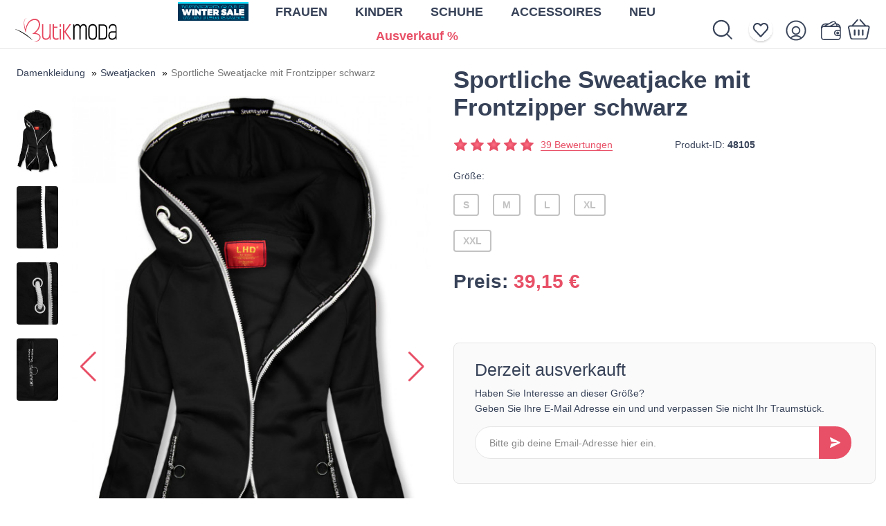

--- FILE ---
content_type: text/html; charset=UTF-8
request_url: https://www.butikmoda.de/sweatjacken/sportliche-sweatjacke-mit-frontzipper-schwarz
body_size: 14821
content:
<!DOCTYPE html>
<html lang="de" class="no-js">

<head>
    
    
    <script>
        function datacookie() { return localStorage.getItem("datacookie_default") ? JSON.parse(localStorage.getItem("datacookie_default")) : null; }
        window.dataLayer = window.dataLayer || [];
        function gtag() { window.dataLayer.push(arguments); }
        if (datacookie()) {
            gtag("consent", "default", datacookie());
        } else {
            gtag("consent", "default", {
                security_storage: "granted",
                ad_storage: "denied",
                analytics_storage: "denied",
                ad_user_data: "denied",
                ad_personalization: "denied",
                personalization_storage: "denied",
                functionality_storage: "denied",
                wait_for_update: 500
            });
        }
        window.dataLayer.push({"event":"cookie_consent_default"});
        </script>
            <script>
            window.dataLayer = window.dataLayer || [];
            window.dataLayer.push({"event":"page_category_identification","page.category.pageType":"product"});window.dataLayer.push({"event":"productDetails","page.category.pageType":"product","ecommerce":{"currencyCode":"EUR","detail":{"products":[{"name":"Sportliche Sweatjacke mit Frontzipper schwarz","id":"48105","category":"Sweatjacken","brand":"Butikovo","price":"39.15"}]}}});window.dataLayer.push({"ecommerce":null});window.dataLayer.push({"event":"view_item","user":{"isLoggedIn":false},"ecommerce":{"currency":"EUR","value":32.9,"items":[{"item_id":"48105","item_name":"Sportliche Sweatjacke mit Frontzipper schwarz","currency":"EUR","index":0,"price":32.9,"affiliation":"butikmoda.de","item_category":"Sweatjacken"}]}});
            </script>
        
            <!-- Google Tag Manager -->
            <script>(function(w,d,s,l,i){w[l]=w[l]||[];w[l].push({'gtm.start':
            new Date().getTime(),event:'gtm.js'});var f=d.getElementsByTagName(s)[0],
            j=d.createElement(s),dl=l!='dataLayer'?'&l='+l:'';j.async=true;j.src=
            'https://www.googletagmanager.com/gtm.js?id='+i+dl;f.parentNode.insertBefore(j,f);
            })(window,document,'script','dataLayer','GTM-NNV7395');</script>
            <!-- End Google Tag Manager -->
        

    

    
    <meta charset="utf-8" />
    <meta name="viewport" content="width=device-width, initial-scale=1.0, maximum-scale=1.0, user-scalable=no" />
    <meta name="theme-color" content="#1b1d3b" />
    <title>Sportliche Sweatjacke mit Frontzipper schwarz</title>

            <meta name="facebook-domain-verification" content="4ptlk51d7fk5iclvnntvklkijoxp8t">

        <link rel="icon" type="image/png" href="https://www.butikmoda.de/images/favicon/2025/favicon-96x96.png" sizes="96x96" />
    <link rel="icon" type="image/svg+xml" href="https://www.butikmoda.de/images/favicon/2025/favicon.svg" />
    <link rel="shortcut icon" href="https://www.butikmoda.de/images/favicon/2025/favicon.ico" />
    <link rel="apple-touch-icon" sizes="180x180" href="https://www.butikmoda.de/images/favicon/2025/apple-touch-icon.png" />
    <meta name="apple-mobile-web-app-title" content="Butikmoda" />
    <link rel="manifest" href="https://www.butikmoda.de/images/favicon/2025/site.webmanifest" />
    
    <meta property="og:title" content="Sportliche Sweatjacke mit Frontzipper schwarz" />
        <meta property="og:type" content="website" />
    <meta property="og:url" content="https://www.butikmoda.de/sweatjacken/sportliche-sweatjacke-mit-frontzipper-schwarz" />

    <link rel="stylesheet" href="/css/style.css?v=1766135047" />
    <link rel="stylesheet" href="https://www.butikmoda.de/css/jquery-ui.min.css" />
        <link rel="stylesheet" href="https://www.butikmoda.de/vendor/swiper/swiper-bundle.min.css">
    <style>
        @media  only screen and (max-width: 700px) {
            #sub-slider {
                display: none;
            }
        }
    </style>

    <script src="/js/i18n/de.js?id=dcf166016f2b36be66a2"></script>
    <script src="https://www.butikmoda.de/js/jquery.min.js" type="text/javascript"></script>
    <script src="https://www.butikmoda.de/js/jquery-ui.min.js" type="text/javascript"></script>
    <script src="https://www.butikmoda.de/js/jquery.ui.touch-punch.min.js" type="text/javascript"></script>
    <script>
        document.documentElement.classList.remove("no-js");
    </script>

    <script defer src="https://www.butikmoda.de/vendor/alpinejs/intersect_3.10.3.min.js"></script>
    <script defer src="https://www.butikmoda.de/vendor/alpinejs/collapse_3.10.3.min.js"></script>
    <script defer src="https://www.butikmoda.de/vendor/alpinejs/alpinejs_3.10.3.min.js"></script>

    
    <script>var Laravel={"X-CSRF-TOKEN":"uvBjJ875cfJinjDPXfFsFsKy93LDV00sfHgxZ1X0"}, currency={"id":32,"lang_name":"euro","iso_code":"EUR","symbol":"\u20ac","digits":2,"invoice_digits":2,"round":0,"pivot":{"country_id":82,"currency_id":32}}, addToCartEventData=null</script>

    <noscript>
        <link rel="stylesheet" href="https://www.butikmoda.de/frontend/css/style-nojs.css?v2" />
    </noscript>
</head>

<body class="lng-de home has-active-campaign has-active-campaign-- ">
    
            <!-- Google Tag Manager (noscript) -->
            <noscript><iframe src="https://www.googletagmanager.com/ns.html?id=GTM-NNV7395"
            height="0" width="0" style="display:none;visibility:hidden"></iframe></noscript>
            <!-- End Google Tag Manager (noscript) -->
        

    
    
    
    
    <div class="body-wrap">

        <div class="note" style="padding:0"></div>
        

        <header style="position: relative;">
            <div class="container header-container">

  
  <div class="header-container-inner" x-data="menu" @click.outside="closeSubmenu">
    <div class="fw-left">
      <div id="mobil-icon" @click.prevent="toggleMenu">
        <div id="nav-icon" class="mobile-menu" :class="{ open: menuIsOpened }">
          <span></span><span></span><span></span><span></span><span></span><span></span>
        </div>
      </div>
      <a href="https://www.butikmoda.de" class="logo" title="Damenbekleidung aus der Modewelt">
        <img src="https://www.butikmoda.de/images/logos/2025/butikmoda.svg" alt="Damenbekleidung aus der Modewelt">
      </a>
    </div>
    <div class="fw-center" :class="{ 'show submenu-show': menuIsOpened }">

      <div class="container hide-menu-wrp">
        <a href="#" title="Schließen" class="hide-menu-icon" @click.prevent="hideMenu">
          <picture>
            <img src="https://www.butikmoda.de/assets/velvisa/i-close.svg" alt="Schließen">
          </picture>
        </a>
      </div>
      <div class="container form-wrp">
        <form action="https://www.butikmoda.de/vyhladavanie">
          <input type="search" name="s" placeholder="Suchen Sie nach einem Produkt..."
            required>
          <button type="submit" title="Suchbegriff">
            <picture>
              <img src="https://www.butikmoda.de/assets/velvisa/i-search.svg" alt="Suchbegriff">
            </picture>
          </button>
        </form>
      </div>

      <ul class="desktop-list  desktop-list-multiline ">
                            
          <li class="d-none d-md-block desktop-list-item-campaign">
            <a href="https://www.butikmoda.de/winterschlussverkauf">
              <img src="https://www.butikmoda.de/assets/img/slider/zimnyvypredaj25/zv25-btn.svg" alt="Winterschlussverkauf">
            </a>
          </li>
        
        
        <li :class="{ active: submenuIsOpened && activeSubmenu == 'women' }">
          <a href="#" @click.prevent="toggleSubmenu('women')">
            Frauen
          </a>
        </li>

        
        <li :class="{ active: submenuIsOpened && activeSubmenu == 'children' }">
          <a href="#" @click.prevent="toggleSubmenu('children')">
            Kinder
          </a>
        </li>

        
        <li :class="{ active: submenuIsOpened && activeSubmenu == 'shoes' }">
          <a href="#" @click.prevent="toggleSubmenu('shoes')">
            Schuhe
          </a>
        </li>

        
        <li :class="{ active: submenuIsOpened && activeSubmenu == 'accessories' }">
          <a href="#" @click.prevent="toggleSubmenu('accessories')">
            Accessoires
          </a>
        </li>

        
        
        
        
        
                  <li>
            <a href="https://www.butikmoda.de/neu">
              Neu
            </a>
          </li>
        
        
                  <li class="d-none d-md-block">
            <a href="https://www.butikmoda.de/ausverkauf"  class="sale" >
              Ausverkauf %
            </a>
          </li>
              </ul>

      <div class="submenu-wrp" :class="{ active: submenuIsOpened }">
                <div class="submenu-outer">
          <div class="container">

            
            <div class="submenu submenu-women" :class="{ active: activeSubmenu == 'women' }">
              <div class="row justify-content-center flex-grow-1">
                <div class="col-12 col-md-4 col-lg-4">
                                                          <a href="https://www.butikmoda.de/winterschlussverkauf"
                      class="d-md-none submenu-heading submenu-heading-campaign">
                      <img src="https://www.butikmoda.de/assets/img/slider/zimnyvypredaj25/zv25-btn.svg" alt="Winterschlussverkauf">
                    </a>
                                    <a href="#" class="submenu-heading has-menu"
                    :class="{ active: activeSubmenuList['women'] == 'categories' }"
                    @click.prevent="toggleSubmenuList('women', 'categories')">
                    Kategorien
                  </a>
                  <ul class="submenu-list" x-collapse x-show="activeSubmenuList['women'] == 'categories'">
                                          <li class="">
                        <a href="https://www.butikmoda.de/jacken-mantel">
                          <span class="img-wrp">
                                                          <img src="https://www.butikmoda.de/assets/img/cat-women/preview-5.svg?i=1"
                                class="img-category-5" alt="Category Preview">
                                                      </span>
                          <span>Jacken &amp; Mäntel</span>
                        </a>
                      </li>
                                          <li class="">
                        <a href="https://www.butikmoda.de/sweatjacken">
                          <span class="img-wrp">
                                                          <img src="https://www.butikmoda.de/assets/img/cat-women/preview-4.svg?i=1"
                                class="img-category-4" alt="Category Preview">
                                                      </span>
                          <span>Sweatjacken</span>
                        </a>
                      </li>
                                          <li class="">
                        <a href="https://www.butikmoda.de/pullover-cardigans">
                          <span class="img-wrp">
                                                          <img src="https://www.butikmoda.de/assets/img/cat-women/preview-6.svg?i=1"
                                class="img-category-6" alt="Category Preview">
                                                      </span>
                          <span>Pullover &amp; Cardigans</span>
                        </a>
                      </li>
                                          <li class="">
                        <a href="https://www.butikmoda.de/sets">
                          <span class="img-wrp">
                                                          <img src="https://www.butikmoda.de/assets/img/cat-women/preview-7.svg?i=1"
                                class="img-category-7" alt="Category Preview">
                                                      </span>
                          <span>Sets</span>
                        </a>
                      </li>
                                          <li class="">
                        <a href="https://www.butikmoda.de/blazer-westen">
                          <span class="img-wrp">
                                                          <img src="https://www.butikmoda.de/assets/img/cat-women/preview-200.png?i=1"
                                class="img-category-200" alt="Category Preview">
                                                      </span>
                          <span>Blazer &amp; Westen</span>
                        </a>
                      </li>
                                          <li class="">
                        <a href="https://www.butikmoda.de/kleider">
                          <span class="img-wrp">
                                                          <img src="https://www.butikmoda.de/assets/img/cat-women/preview-8.svg?i=1"
                                class="img-category-8" alt="Category Preview">
                                                      </span>
                          <span>Kleider</span>
                        </a>
                      </li>
                                          <li class="">
                        <a href="https://www.butikmoda.de/blusen-hemden">
                          <span class="img-wrp">
                                                          <img src="https://www.butikmoda.de/assets/img/cat-women/preview-13.svg?i=1"
                                class="img-category-13" alt="Category Preview">
                                                      </span>
                          <span>Blusen &amp; Hemden</span>
                        </a>
                      </li>
                                          <li class="">
                        <a href="https://www.butikmoda.de/blusen-tops">
                          <span class="img-wrp">
                                                          <img src="https://www.butikmoda.de/assets/img/cat-women/preview-9.svg?i=1"
                                class="img-category-9" alt="Category Preview">
                                                      </span>
                          <span>Blusen &amp; Tops</span>
                        </a>
                      </li>
                                          <li class="">
                        <a href="https://www.butikmoda.de/roecke">
                          <span class="img-wrp">
                                                          <img src="https://www.butikmoda.de/assets/img/cat-women/preview-10.svg?i=1"
                                class="img-category-10" alt="Category Preview">
                                                      </span>
                          <span>Röcke</span>
                        </a>
                      </li>
                                          <li class="">
                        <a href="https://www.butikmoda.de/hosen">
                          <span class="img-wrp">
                                                          <img src="https://www.butikmoda.de/assets/img/cat-women/preview-11.svg?i=1"
                                class="img-category-11" alt="Category Preview">
                                                      </span>
                          <span>Hosen</span>
                        </a>
                      </li>
                                          <li class="">
                        <a href="https://www.butikmoda.de/shorts">
                          <span class="img-wrp">
                                                          <img src="https://www.butikmoda.de/assets/img/cat-women/preview-12.svg?i=1"
                                class="img-category-12" alt="Category Preview">
                                                      </span>
                          <span>Shorts</span>
                        </a>
                      </li>
                                          <li class="">
                        <a href="https://www.butikmoda.de/nachtwasche">
                          <span class="img-wrp">
                                                          <img src="https://www.butikmoda.de/assets/img/cat-women/preview-216.svg?i=1"
                                class="img-category-216" alt="Category Preview">
                                                      </span>
                          <span>Nachtwäsche</span>
                        </a>
                      </li>
                                          <li class="">
                        <a href="https://www.butikmoda.de/unterwasche">
                          <span class="img-wrp">
                                                          <img src="https://www.butikmoda.de/assets/img/cat-women/preview-222.svg?i=1"
                                class="img-category-222" alt="Category Preview">
                                                      </span>
                          <span>Unterwäsche</span>
                        </a>
                      </li>
                                      </ul>
                                      <a href="https://www.butikmoda.de/ausverkauf" class="submenu-heading sale d-md-none">
                      Ausverkauf %
                    </a>
                                  </div>
                <div class="col-preview col-12 col-md-4 col-lg-3">
                  <div class="preview-wrp"
                    style="background-image:url('https://www.butikmoda.de/assets/img/cat-women/preview-left.jpg?i=1');">
                    <div class="preview">
                      <h3 class="mb-4">Neue Kollektion von Jacken</h3>
                      <a
                        href="https://www.butikmoda.de/jacken-mantel">Zum angebot</a>
                    </div>
                  </div>
                </div>
                <div class="col-preview col-12 col-md-4 col-lg-3">
                  <div class="preview-wrp"
                    style="background-image:url('https://www.butikmoda.de/assets/img/cat-women/preview-right.jpg?i=1');">
                    <div class="preview">
                      <h3 class="mb-4">Verkauf aus unserem breiten Sortiment</h3>
                      <a href="https://www.butikmoda.de/ausverkauf">Zum angebot</a>
                    </div>
                  </div>
                </div>
              </div>
            </div>

            
            <div class="submenu submenu-children" :class="{ active: activeSubmenu == 'children' }">
              <div class="row justify-content-center flex-grow-1">
                <div class="col-12 col-md-4 col-lg-3 categories">
                  <a href="#" class="submenu-heading has-menu"
                    :class="{ active: activeSubmenuList['children'] == 'categories' }"
                    @click.prevent="toggleSubmenuList('children', 'categories')">
                    Kategorien
                  </a>
                  <ul class="submenu-list" x-collapse x-show="activeSubmenuList['children'] == 'categories'">
                                                                <li class="">
                        <a href="https://www.butikmoda.de/kinderkleidung/jacken-westen">
                          <span class="img-wrp">
                                                          <img
                                src="https://www.butikmoda.de/assets/img/cat-children/preview-111.svg?i=1"
                                class="img-category-111" alt="Category Preview">
                                                      </span>
                          <span>Jacken &amp; Westen</span>
                        </a>
                      </li>
                                                                <li class="">
                        <a href="https://www.butikmoda.de/kinderkleidung/sweatjacken-sweatshirts">
                          <span class="img-wrp">
                                                          <img
                                src="https://www.butikmoda.de/assets/img/cat-children/preview-112.svg?i=1"
                                class="img-category-112" alt="Category Preview">
                                                      </span>
                          <span>Sweatjacken &amp; Sweatshirts</span>
                        </a>
                      </li>
                                                                <li class="">
                        <a href="https://www.butikmoda.de/kinderkleidung/madchenrocke">
                          <span class="img-wrp">
                                                          <img
                                src="https://www.butikmoda.de/assets/img/cat-children/preview-110.svg?i=1"
                                class="img-category-110" alt="Category Preview">
                                                      </span>
                          <span>Mädchenröcke</span>
                        </a>
                      </li>
                                                                <li class="">
                        <a href="https://www.butikmoda.de/kinderkleidung/madchenkleid">
                          <span class="img-wrp">
                                                          <img
                                src="https://www.butikmoda.de/assets/img/cat-children/preview-162.svg?i=1"
                                class="img-category-162" alt="Category Preview">
                                                      </span>
                          <span>Mädchenkleid</span>
                        </a>
                      </li>
                                      </ul>
                </div>
                <div class="col-12 col-md-4 col-lg-4">
                  <a href="#" class="submenu-heading has-menu"
                    :class="{ active: activeSubmenuList['children'] == 'filter' }"
                    @click.prevent="toggleSubmenuList('children', 'filter')">
                    Nach Größe einkaufen
                  </a>
                  <ul class="submenu-list submenu-list-noimg" x-collapse
                    x-show="activeSubmenuList['children'] == 'filter'">
                                          <li class="">
                        <a
                          href="https://www.butikmoda.de/kinderkleidung?alter=kinder-1-5-jahre">
                          <span>Kinder 1-5 Jahre</span>
                        </a>
                      </li>
                                          <li class="">
                        <a
                          href="https://www.butikmoda.de/kinderkleidung?alter=kinder-6-15-jahre">
                          <span>Kinder 6-15 Jahre</span>
                        </a>
                      </li>
                                        
                  </ul>
                </div>
                <div class="col-preview col-12 col-md-4 col-lg-3">
                  <div class="preview-wrp"
                    style="background-image:url('https://www.butikmoda.de/assets/img/cat-children/preview.jpg?i=1');">
                    <div class="preview">
                      <h3 class="mb-4">Jackenkollektion für Kinder</h3>
                      <a
                        href="https://www.butikmoda.de/kinderkleidung/jacken-westen">Zum angebot</a>
                    </div>
                  </div>
                </div>
              </div>
            </div>

            
            <div class="submenu submenu-shoes" :class="{ active: activeSubmenu == 'shoes' }">
              <div class="row justify-content-center flex-grow-1">
                <div class="col-12 col-md-4 col-lg-4">
                  <a href="#" class="submenu-heading has-menu"
                    :class="{ active: activeSubmenuList['shoes'] == 'categories' }"
                    @click.prevent="toggleSubmenuList('shoes', 'categories')">
                    Kategorien
                  </a>
                  <ul class="submenu-list" x-collapse x-show="activeSubmenuList['shoes'] == 'categories'">
                                                                <li class="">
                        <a href="https://www.butikmoda.de/schuhe/stiefeletten">
                          <span class="img-wrp">
                                                          <img
                                src="https://www.butikmoda.de/assets/img/cat-shoes/preview-122.svg?i=1"
                                class="img-category-122" alt="Category Preview">
                                                      </span>
                          <span>Stiefeletten</span>
                        </a>
                      </li>
                                                                <li class="">
                        <a href="https://www.butikmoda.de/schuhe/overknees">
                          <span class="img-wrp">
                                                          <img
                                src="https://www.butikmoda.de/assets/img/cat-shoes/preview-131.svg?i=1"
                                class="img-category-131" alt="Category Preview">
                                                      </span>
                          <span>Overknees</span>
                        </a>
                      </li>
                                                                <li class="">
                        <a href="https://www.butikmoda.de/schuhe/sneaker">
                          <span class="img-wrp">
                                                          <img
                                src="https://www.butikmoda.de/assets/img/cat-shoes/preview-127.svg?i=1"
                                class="img-category-127" alt="Category Preview">
                                                      </span>
                          <span>Sneaker</span>
                        </a>
                      </li>
                                                                <li class="">
                        <a href="https://www.butikmoda.de/schuhe/mokassins">
                          <span class="img-wrp">
                                                          <img
                                src="https://www.butikmoda.de/assets/img/cat-shoes/preview-129.svg?i=1"
                                class="img-category-129" alt="Category Preview">
                                                      </span>
                          <span>Mokassins</span>
                        </a>
                      </li>
                                                                <li class="">
                        <a href="https://www.butikmoda.de/schuhe/gummistiefel">
                          <span class="img-wrp">
                                                          <img
                                src="https://www.butikmoda.de/assets/img/cat-shoes/preview-130.svg?i=1"
                                class="img-category-130" alt="Category Preview">
                                                      </span>
                          <span>Gummistiefel</span>
                        </a>
                      </li>
                                                                <li class="">
                        <a href="https://www.butikmoda.de/schuhe/pumps">
                          <span class="img-wrp">
                                                          <img
                                src="https://www.butikmoda.de/assets/img/cat-shoes/preview-134.svg?i=1"
                                class="img-category-134" alt="Category Preview">
                                                      </span>
                          <span>Pumps</span>
                        </a>
                      </li>
                                                                <li class="">
                        <a href="https://www.butikmoda.de/schuhe/sandaletten">
                          <span class="img-wrp">
                                                          <img
                                src="https://www.butikmoda.de/assets/img/cat-shoes/preview-128.svg?i=1"
                                class="img-category-128" alt="Category Preview">
                                                      </span>
                          <span>Sandaletten</span>
                        </a>
                      </li>
                                                                <li class="">
                        <a href="https://www.butikmoda.de/schuhe/pantoletten">
                          <span class="img-wrp">
                                                          <img
                                src="https://www.butikmoda.de/assets/img/cat-shoes/preview-119.svg?i=1"
                                class="img-category-119" alt="Category Preview">
                                                      </span>
                          <span>Pantoletten</span>
                        </a>
                      </li>
                                                                <li class="">
                        <a href="https://www.butikmoda.de/schuhe/schneestiefel">
                          <span class="img-wrp">
                                                          <img
                                src="https://www.butikmoda.de/assets/img/cat-shoes/preview-135.svg?i=1"
                                class="img-category-135" alt="Category Preview">
                                                      </span>
                          <span>Schneestiefel</span>
                        </a>
                      </li>
                                                                <li class="">
                        <a href="https://www.butikmoda.de/schuhe/ballerinas">
                          <span class="img-wrp">
                                                          <img
                                src="https://www.butikmoda.de/assets/img/cat-shoes/preview-120.svg?i=1"
                                class="img-category-120" alt="Category Preview">
                                                      </span>
                          <span>Ballerinas</span>
                        </a>
                      </li>
                                                                <li class="">
                        <a href="https://www.butikmoda.de/schuhe/wanderschuhe">
                          <span class="img-wrp">
                                                          <img
                                src="https://www.butikmoda.de/assets/img/cat-shoes/preview-203.svg?i=1"
                                class="img-category-203" alt="Category Preview">
                                                      </span>
                          <span>Wanderschuhe</span>
                        </a>
                      </li>
                                                                <li class="">
                        <a href="https://www.butikmoda.de/schuhe/stiefel-fur-kinder">
                          <span class="img-wrp">
                                                          <img
                                src="https://www.butikmoda.de/assets/img/cat-shoes/preview-151.svg?i=1"
                                class="img-category-151" alt="Category Preview">
                                                      </span>
                          <span>Stiefel für Kinder</span>
                        </a>
                      </li>
                                                                <li class="">
                        <a href="https://www.butikmoda.de/schuhe/canvas-sneaker-fur-kinder">
                          <span class="img-wrp">
                                                          <img
                                src="https://www.butikmoda.de/assets/img/cat-shoes/preview-143.svg?i=1"
                                class="img-category-143" alt="Category Preview">
                                                      </span>
                          <span>Canvas-Sneaker für Kinder</span>
                        </a>
                      </li>
                                      </ul>
                </div>
                <div class="col-preview col-12 col-md-4 col-lg-3">
                  <div class="preview-wrp preview-wrp-1">
                    <div class="preview">
                      <h3 class="mb-4">Neue Ballerina-Kollektion</h3>
                                              <a href="https://www.butikmoda.de/schuhe/ballerinas">Zum angebot</a>
                                          </div>
                  </div>
                </div>
                <div class="col-preview col-12 col-md-4 col-lg-3">
                  <div class="preview-wrp preview-wrp-2">
                    <div class="preview">
                      <h3 class="mb-4">Starten Sie mit uns in die neue Saison</h3>
                                              <a href="https://www.butikmoda.de/schuhe/stiefeletten">Zum angebot</a>
                                          </div>
                  </div>
                </div>
              </div>
            </div>

            
            <div class="submenu submenu-accessories" :class="{ active: activeSubmenu == 'accessories' }">
              <div class="row justify-content-center flex-grow-1">
                <div class="col-12 col-md-4 col-lg-4">
                  <a href="#" class="submenu-heading has-menu"
                    :class="{ active: activeSubmenuList['accessories'] == 'categories' }"
                    @click.prevent="toggleSubmenuList('accessories', 'categories')">
                    Kategorien
                  </a>
                  <ul class="submenu-list" x-collapse x-show="activeSubmenuList['accessories'] == 'categories'">
                                                                <li class="">
                        <a href="https://www.butikmoda.de/accessoires/mutzen">
                          <span class="img-wrp">
                                                          <img
                                src="https://www.butikmoda.de/assets/img/cat-accessories/preview-146.svg?i=1"
                                class="img-category-146" alt="Category Preview">
                                                      </span>
                          <span>Mützen</span>
                        </a>
                      </li>
                                                                <li class="">
                        <a href="https://www.butikmoda.de/accessoires/schals-tucher">
                          <span class="img-wrp">
                                                          <img
                                src="https://www.butikmoda.de/assets/img/cat-accessories/preview-153.svg?i=1"
                                class="img-category-153" alt="Category Preview">
                                                      </span>
                          <span>Schals &amp; Tücher</span>
                        </a>
                      </li>
                                                                <li class="">
                        <a href="https://www.butikmoda.de/accessoires/socken-strumpfe">
                          <span class="img-wrp">
                                                          <img
                                src="https://www.butikmoda.de/assets/img/cat-accessories/preview-145.svg?i=1"
                                class="img-category-145" alt="Category Preview">
                                                      </span>
                          <span>Socken &amp; Strümpfe</span>
                        </a>
                      </li>
                                                                <li class="">
                        <a href="https://www.butikmoda.de/accessoires/handschuhe">
                          <span class="img-wrp">
                                                          <img
                                src="https://www.butikmoda.de/assets/img/cat-accessories/preview-126.svg?i=1"
                                class="img-category-126" alt="Category Preview">
                                                      </span>
                          <span>Handschuhe</span>
                        </a>
                      </li>
                                                                <li class="">
                        <a href="https://www.butikmoda.de/accessoires/taschen">
                          <span class="img-wrp">
                                                          <img
                                src="https://www.butikmoda.de/assets/img/cat-accessories/preview-133.svg?i=1"
                                class="img-category-133" alt="Category Preview">
                                                      </span>
                          <span>Taschen</span>
                        </a>
                      </li>
                                                                <li class="">
                        <a href="https://www.butikmoda.de/accessoires/geldborsen">
                          <span class="img-wrp">
                                                          <img
                                src="https://www.butikmoda.de/assets/img/cat-accessories/preview-147.svg?i=1"
                                class="img-category-147" alt="Category Preview">
                                                      </span>
                          <span>Geldbörsen</span>
                        </a>
                      </li>
                                                                <li class="">
                        <a href="https://www.butikmoda.de/accessoires/gurtel">
                          <span class="img-wrp">
                                                      </span>
                          <span>Gürtel</span>
                        </a>
                      </li>
                                      </ul>
                </div>
                <div class="col-preview col-12 col-md-4 col-lg-3" style="visibility: hidden !important">
                  <div class="preview-wrp preview-wrp-1">
                    <div class="preview">
                      <h3 class="mb-4">Stilvolle Handtaschen</h3>
                                              <a href="https://www.butikmoda.de/accessoires/taschen">Zum angebot</a>
                                          </div>
                  </div>
                </div>
                <div class="col-preview col-12 col-md-4 col-lg-3">
                  <div class="preview-wrp preview-wrp-2">
                    <div class="preview">
                      <h3 class="mb-4">Sammlung von Damenhandschuhen</h3>
                                              <a href="https://www.butikmoda.de/accessoires/handschuhe">Zum angebot</a>
                                          </div>
                  </div>
                </div>
              </div>
            </div>

            
            <div class="submenu submenu-home" :class="{ active: activeSubmenu == 'home' }">
              <div class="row justify-content-center flex-grow-1">
                <div class="col-12 col-md-4 col-lg-4">
                  <a href="#" class="submenu-heading has-menu"
                    :class="{ active: activeSubmenuList['home'] == 'categories' }"
                    @click.prevent="toggleSubmenuList('home', 'categories')">
                    Kategorien
                  </a>
                  <ul class="submenu-list" x-collapse x-show="activeSubmenuList['home'] == 'categories'">
                                      </ul>
                </div>
                <div class="col-preview col-12 col-md-4 col-lg-3" style="visibility: hidden !important">
                  <div class="preview-wrp preview-wrp-1">
                    <div class="preview">
                      <h3 class="mb-4">Stilvolle Handtaschen</h3>
                                              <a href="/accessoires">Zum angebot</a>
                                          </div>
                  </div>
                </div>
                <div class="col-preview col-12 col-md-4 col-lg-3" style="visibility: hidden !important">
                  <div class="preview-wrp preview-wrp-2">
                    <div class="preview">
                      <h3 class="mb-4">Sammlung von Damenhandschuhen</h3>
                                              <a href="/accessoires">Zum angebot</a>
                                          </div>
                  </div>
                </div>
              </div>
            </div>

            
            <div class="submenu submenu-christmas" :class="{ active: activeSubmenu == 'christmas' }">
              <div class="row justify-content-center flex-grow-1">
                <div class="col-12 col-md-4 col-lg-4">
                  <a href="#" class="submenu-heading has-menu"
                    :class="{ active: activeSubmenuList['christmas'] == 'categories' }"
                    @click.prevent="toggleSubmenuList('christmas', 'categories')">
                    Kategorien
                  </a>
                  <ul class="submenu-list" x-collapse x-show="activeSubmenuList['christmas'] == 'categories'">
                                                                <li class="">
                        <a href="https://www.butikmoda.de/weihnachten/weihnachtsdekorationen">
                          <span class="img-wrp">
                                                          <img
                                src="https://www.butikmoda.de/assets/img/cat-christmas/preview-182.svg?i=1"
                                class="img-category-182" alt="Category Preview">
                                                      </span>
                          <span>Weihnachtsdekorationen</span>
                        </a>
                      </li>
                                      </ul>
                </div>
                <div class="col-preview col-12 col-md-4 col-lg-3" style="visibility: hidden !important">
                  <div class="preview-wrp preview-wrp-1">
                    <div class="preview">
                      <h3 class="mb-4">app.christmas_preview_1</h3>
                                              <a href="/weihnachten">Zum angebot</a>
                                          </div>
                  </div>
                </div>
                <div class="col-preview col-12 col-md-4 col-lg-3">
                  <div class="preview-wrp preview-wrp-2">
                    <div class="preview">
                      <h3 class="mb-4">Weihnachten bei Ihnen zu Hause</h3>
                                              <a href="https://www.butikmoda.de/weihnachten/weihnachtsbaume">Zum angebot</a>
                                          </div>
                  </div>
                </div>
              </div>
            </div>

          </div>
        </div>
      </div>

      <footer>
        <a href="https://www.butikmoda.de" class="footer-logo">
          <img src="https://www.butikmoda.de/images/logos/2025/butikmoda.svg" alt="Damenbekleidung aus der Modewelt">
        </a>
        <ul>
                      <li>
              <a href="/cdn-cgi/l/email-protection#9ff6f1f9f0dffdeaebf6f4f2f0fbfeb1fbfa" @click="gtm({&quot;event&quot;:&quot;contactClick&quot;,&quot;type&quot;:&quot;mail&quot;,&quot;email&quot;:&quot;info@butikmoda.de&quot;})">
                <picture>
                  <img src="https://www.butikmoda.de/assets/img/icons/i-mail.svg" alt="Email">
                </picture>
              </a>
            </li>
                                          <li>
              <a href="https://www.instagram.com/butikmoda_official/" target="_blank"
                @click="gtm({&quot;event&quot;:&quot;socialMedia&quot;,&quot;type&quot;:&quot;instagram&quot;})">
                <picture>
                  <img src="https://www.butikmoda.de/assets/img/icons/i-instagram.svg" alt="Instagram">
                </picture>
              </a>
            </li>
                                <li>
              <a href="https://www.facebook.com/butikmodade" target="_blank"
                @click="gtm({&quot;event&quot;:&quot;socialMedia&quot;,&quot;type&quot;:&quot;facebook&quot;})">
                <picture>
                  <img src="https://www.butikmoda.de/assets/img/icons/i-facebook.svg" alt="Facebook">
                </picture>
              </a>
            </li>
                  </ul>
        <div class="email-phone">
                      <p>
              <a href="/cdn-cgi/l/email-protection#a2cbccc4cde2c0d7d6cbc9cfcdc6c38cc6c7" @click="gtm({&quot;event&quot;:&quot;contactClick&quot;,&quot;type&quot;:&quot;mail&quot;,&quot;email&quot;:&quot;info@butikmoda.de&quot;})">
                <span class="__cf_email__" data-cfemail="a6cfc8c0c9e6c4d3d2cfcdcbc9c2c788c2c3">[email&#160;protected]</span>
              </a>
            </p>
                            </div>
      </footer>

    </div>
    <div class="fw-right">
      <ul class="hucet">

        
        <li class="hucet-item hucet-item-search" x-data="search">
          <form action="https://www.butikmoda.de/vyhladavanie" id="search-form" x-ref="searchForm" x-collapse
            x-show="searchIsOpened" x-cloak>
            <a href="#" title="Suchbegriff" @click.prevent="hideSearch">
              <picture>
                <img src="https://www.butikmoda.de/assets/velvisa/i-close.svg" alt="Schließen">
              </picture>
            </a>
            <input type="search" name="s" x-ref="search" id="search-input"
              placeholder="Suchen Sie nach einem Produkt..." required>
            <a href="#" title="Suchbegriff" @click.prevent="$refs.searchForm.submit()">
              <picture>
                <img src="https://www.butikmoda.de/assets/velvisa/i-search.svg" alt="Suchbegriff">
              </picture>
            </a>
          </form>
          <a href="#" title="Suchbegriff" class="hucet-item-link iksearch"
            @click.prevent="showSearch"></a>
        </li>

        
        <li class="hucet-item hucet-item-wishlist">
          <a href="https://www.butikmoda.de/moj-ucet/wishlist" title="Wishlist"
            class="hucet-item-link ikwish"></a>
        </li>

        
        <li class="hucet-item hucet-item-user">
          <a href="https://www.butikmoda.de/moj-ucet"
            title="Mein Konto" class="hucet-item-link ikuser">
                      </a>
                  </li>

        
        <li class="hucet-item hucet-item-wallet hucet-item-wallet--guest">
          <a href="https://www.butikmoda.de/brieftasche"
            title="Elektronische Brieftasche" class="hucet-item-link ikwallet">
            <div>
              <span class="ikwallet-text">Brieftasche</span>
              <span class="ikwallet-price">
                <strong class="ikwallet-badge">0</strong> <strong
                  class="ikwallet-currency">€</strong>
              </span>
            </div>
          </a>
        </li>
      </ul>
      <div class="ecart-wrap">

        <a href="https://www.butikmoda.de/einkaufskorb" class="ecart ikcart  no-click ">
    </a>
<div id="header-cart" class="box-shadow ">

    <div class="cart-wrap">
  <div class="cart-body">
                  <p class="text-center">
          Ihr Warenkorb ist noch leer.
        </p>
            </div>
</div>

</div>


      </div>
    </div>
    <template x-teleport="body">
      <div class="overlay-menu" x-show="menuIsOpened" x-transition x-cloak @click="hideMenu"></div>
    </template>
  </div>

</div>
            
        </header>

        <main>
                <div id="page-product" class="mt-lg-4">
        <div class="container">
            <div class="full-product mt-md-3 " itemscope
                 itemtype="http://schema.org/Product">
                <meta itemprop="name" content="Sportliche Sweatjacke mit Frontzipper schwarz">
                <meta itemprop="image" content="https://img.butikmoda.de/img/mikina-amg-837-black.jpg">
                <div class="row">
                    <div class="col-md-6 pl-md-4">

                        <div class="mb-4 d-none d-lg-block">
    <ul class="breadcrumb">
                    <li>
                <a href="https://www.butikmoda.de" class="link">Damenkleidung</a> <span>»</span>
            </li>
                <li>
            <a href="https://www.butikmoda.de/sweatjacken" class="link">Sweatjacken</a>
            <span>»</span>
        </li>
        <li>Sportliche Sweatjacke mit Frontzipper schwarz</li>
    </ul>
</div>

                        <div class="detail-tags-wish">
                            <ul class="tags">
                                                                                                                                                            </ul>
                            <a href="https://www.butikmoda.de/moj-ucet/wishlist/48105"
                               class="wishlist  "></a>
                        </div>

                        <div class="detail-img-wrap">
                            <div class="swiper-container gallery-thumbs">
                                <div class="swiper-wrapper">
                                                                            <div class="swiper-slide">
                                            <img src="https://img.butikmoda.de/sthumb/mikina-amg-837-black.jpg" alt="Sportliche Sweatjacke mit Frontzipper schwarz" class="border-radius">
                                        </div>
                                                                            <div class="swiper-slide">
                                            <img src="https://img.butikmoda.de/sthumb/810-0758-2.jpg" alt="Sportliche Sweatjacke mit Frontzipper schwarz" class="border-radius">
                                        </div>
                                                                            <div class="swiper-slide">
                                            <img src="https://img.butikmoda.de/sthumb/810-0759-2.jpg" alt="Sportliche Sweatjacke mit Frontzipper schwarz" class="border-radius">
                                        </div>
                                                                            <div class="swiper-slide">
                                            <img src="https://img.butikmoda.de/sthumb/810-0757-2.jpg" alt="Sportliche Sweatjacke mit Frontzipper schwarz" class="border-radius">
                                        </div>
                                                                    </div>
                            </div>

                            <div class="swiper-container gallery-top">
                                <div class="swiper-wrapper">
                                                                            <div class="swiper-slide">
                                            <img src="https://img.butikmoda.de/dthumb/mikina-amg-837-black.jpg" alt="Sportliche Sweatjacke mit Frontzipper schwarz" class="border-radius">
                                        </div>
                                                                            <div class="swiper-slide">
                                            <img src="https://img.butikmoda.de/dthumb/810-0758-2.jpg" alt="Sportliche Sweatjacke mit Frontzipper schwarz" class="border-radius">
                                        </div>
                                                                            <div class="swiper-slide">
                                            <img src="https://img.butikmoda.de/dthumb/810-0759-2.jpg" alt="Sportliche Sweatjacke mit Frontzipper schwarz" class="border-radius">
                                        </div>
                                                                            <div class="swiper-slide">
                                            <img src="https://img.butikmoda.de/dthumb/810-0757-2.jpg" alt="Sportliche Sweatjacke mit Frontzipper schwarz" class="border-radius">
                                        </div>
                                                                    </div>
                                <div class="full-img-button"></div>
                            </div>

                            <div class="full-img-container" style="display:none">
                                <div class="full-img-close">
                                    <svg width="10" height="10" viewBox="0 0 10 10" fill="none">
                                        <path
                                            d="M6.10455 5L9.77075 1.3338C10.0764 1.02813 10.0764 0.533171 9.77075 0.229246C9.46509 -0.0764154 8.97013 -0.0764154 8.6662 0.229246L5 3.89371L1.3338 0.229246C1.02813 -0.0764154 0.533171 -0.0764154 0.229246 0.229246C-0.0764154 0.534908 -0.0764154 1.02987 0.229246 1.3338L3.89545 5L0.229246 8.66447C-0.0764154 8.97013 -0.0764154 9.46509 0.229246 9.76902C0.382077 9.92185 0.581799 9.99826 0.781521 9.99826C0.981243 9.99826 1.18097 9.92185 1.3338 9.76902L5 6.10281L8.6662 9.76902C8.81903 9.92185 9.01876 9.99826 9.21848 9.99826C9.4182 9.99826 9.61792 9.92185 9.77075 9.76902C10.0764 9.46336 10.0764 8.96839 9.77075 8.66447L6.10455 5Z"
                                            fill="#374258" />
                                    </svg>
                                </div>
                                <div class="full-img-arrows">
                                    <div>
                                        <a class="full-img-arrow-top"></a>
                                        <p><strong>1</strong> / <span>X</span></p>
                                        <a class="full-img-arrow-bottom"></a>
                                    </div>
                                </div>
                                <div class="full-slide-wrap">
                                                                            <div class="full-slide active" data-id="0">
                                            <img src="https://img.butikmoda.de/img/mikina-amg-837-black.jpg" alt="Sportliche Sweatjacke mit Frontzipper schwarz">
                                        </div>
                                                                            <div class="full-slide " data-id="1">
                                            <img src="https://img.butikmoda.de/img/810-0758-2.jpg" alt="Sportliche Sweatjacke mit Frontzipper schwarz">
                                        </div>
                                                                            <div class="full-slide " data-id="2">
                                            <img src="https://img.butikmoda.de/img/810-0759-2.jpg" alt="Sportliche Sweatjacke mit Frontzipper schwarz">
                                        </div>
                                                                            <div class="full-slide " data-id="3">
                                            <img src="https://img.butikmoda.de/img/810-0757-2.jpg" alt="Sportliche Sweatjacke mit Frontzipper schwarz">
                                        </div>
                                                                    </div>
                            </div>

                            <div class="mt-4"></div>
                        </div>
                    </div>

                    <div class="col-md-6">
                        <div class="detail-tab">
                            <div class="tab">
                                <form method="post" action="https://www.butikmoda.de/frontend/cart/add"
                                      class="neobjednatelne">
                                    <input type="hidden" name="_token" value="uvBjJ875cfJinjDPXfFsFsKy93LDV00sfHgxZ1X0">                                    <input type="hidden" name="product_id" value="48105">
                                    <div>
                                        <h1 class="mt-0 mb-1">Sportliche Sweatjacke mit Frontzipper schwarz</h1>
                                        <div class="row rating-id-prod-wrp pt-lg-3">
                                                                                                                                            <div class="col-lg-6 rating-prod"
                                                      itemscope itemprop="aggregateRating"
                                                     itemtype="https://schema.org/AggregateRating" >
                                                                                                            <meta itemprop="ratingValue" content="5">
                                                        <meta itemprop="reviewCount" content="39">
                                                                                                        <div class="rating "><img src="https://www.butikmoda.de/assets/img/icons/star-full.svg" alt="rating star"><img src="https://www.butikmoda.de/assets/img/icons/star-full.svg" alt="rating star"><img src="https://www.butikmoda.de/assets/img/icons/star-full.svg" alt="rating star"><img src="https://www.butikmoda.de/assets/img/icons/star-full.svg" alt="rating star"><img src="https://www.butikmoda.de/assets/img/icons/star-full.svg" alt="rating star"></div>
                                                                                                            <a href="#" class="rating-link ublink jsSmoothScroll" data-target="#reviews">
                                                            39 Bewertungen
                                                        </a>
                                                                                                    </div>
                                                                                        <div class="col-lg-6 id-prod pt-4 pt-lg-0">
                                                <p>Produkt-ID: <strong>48105</strong></p>
                                            </div>
                                        </div>
                                    </div>

                                    
                                    <div class="row" itemscope itemprop="offers" itemtype="http://schema.org/Offer">
                                        <meta itemprop="priceCurrency" content="EUR">
                                        <meta itemprop="price" content="39.15">
                                        <meta itemprop="availability" content="https://schema.org/InStock">

                                                                                                                                    <div itemprop="shippingDetails" itemscope itemtype="http://schema.org/OfferShippingDetails">
                                                    <meta itemprop="name" content="Transportdienst">
                                                    <div itemprop="shippingRate" itemscope itemtype="http://schema.org/MonetaryAmount">
                                                        <meta itemprop="currency" content="EUR">
                                                        <meta itemprop="value"
                                                              content="0">
                                                    </div>
                                                </div>
                                                                                    
                                                                                                                                <div class="col-lg-6 order-lg-3 jsVariant" data-id="25345"
                                                 style="display:block;">
                                                
                                                <div class="dost skladom  mt-4">
                                                    <div class="dlabel mb-2 pb-lg-2 d-none d-lg-block"><span>Verfügbarkeit:</span></div>
                                                    <div class="d-flex ">
                                                        <div class="svg-wrap">
                                                            <svg width="35" height="35" viewBox="0 0 35 35" fill="none">
                                                                <rect width="35" height="35" rx="5.64516" />
                                                                <g clip-path="url(#clip0)">
                                                                    <path
                                                                        d="M24.036 11.2886C23.5485 11.3044 23.086 11.5093 22.7485 11.8591C19.8233 14.8156 17.5669 17.2962 14.8854 20.0636L12.1603 17.7375C11.3915 17.0377 10.2039 17.1008 9.51322 17.8793C8.81942 18.6547 8.88192 19.8524 9.65385 20.549C9.68198 20.5742 9.7101 20.5994 9.74136 20.6215L13.8041 24.0886C14.5479 24.7253 15.6542 24.678 16.3418 23.9814C19.7139 20.5742 22.1109 17.8572 25.4049 14.5257C26.1456 13.7944 26.1549 12.5967 25.4299 11.8497C25.0642 11.4809 24.558 11.276 24.036 11.2886Z"
                                                                        fill="white" />
                                                                </g>
                                                                <defs>
                                                                    <clipPath id="clip0">
                                                                        <rect width="16.9355" height="13.2539" fill="white"
                                                                              transform="translate(9.03223 11.2903)" />
                                                                    </clipPath>
                                                                </defs>
                                                            </svg>
                                                        </div>
                                                        <p>
                                                            
                                                                                                                            auf Lager
                                                                                                                                                                                        <span>Bestellen Sie jetzt und erhalten Sie Ihre Ware am:</span>
                                                                <strong>Mittwoch
                                                                    21.01.2026</strong>
                                                                                                                    </p>
                                                    </div>
                                                </div>
                                                                                            </div>
                                                                                                                                <div class="col-lg-6 order-lg-3 jsVariant" data-id="25346"
                                                 style="display:none;">
                                                
                                                <div class="dost skladom  mt-4">
                                                    <div class="dlabel mb-2 pb-lg-2 d-none d-lg-block"><span>Verfügbarkeit:</span></div>
                                                    <div class="d-flex ">
                                                        <div class="svg-wrap">
                                                            <svg width="35" height="35" viewBox="0 0 35 35" fill="none">
                                                                <rect width="35" height="35" rx="5.64516" />
                                                                <g clip-path="url(#clip0)">
                                                                    <path
                                                                        d="M24.036 11.2886C23.5485 11.3044 23.086 11.5093 22.7485 11.8591C19.8233 14.8156 17.5669 17.2962 14.8854 20.0636L12.1603 17.7375C11.3915 17.0377 10.2039 17.1008 9.51322 17.8793C8.81942 18.6547 8.88192 19.8524 9.65385 20.549C9.68198 20.5742 9.7101 20.5994 9.74136 20.6215L13.8041 24.0886C14.5479 24.7253 15.6542 24.678 16.3418 23.9814C19.7139 20.5742 22.1109 17.8572 25.4049 14.5257C26.1456 13.7944 26.1549 12.5967 25.4299 11.8497C25.0642 11.4809 24.558 11.276 24.036 11.2886Z"
                                                                        fill="white" />
                                                                </g>
                                                                <defs>
                                                                    <clipPath id="clip0">
                                                                        <rect width="16.9355" height="13.2539" fill="white"
                                                                              transform="translate(9.03223 11.2903)" />
                                                                    </clipPath>
                                                                </defs>
                                                            </svg>
                                                        </div>
                                                        <p>
                                                            
                                                                                                                            auf Lager
                                                                                                                                                                                        <span>Bestellen Sie jetzt und erhalten Sie Ihre Ware am:</span>
                                                                <strong>Mittwoch
                                                                    21.01.2026</strong>
                                                                                                                    </p>
                                                    </div>
                                                </div>
                                                                                            </div>
                                                                                                                                <div class="col-lg-6 order-lg-3 jsVariant" data-id="25347"
                                                 style="display:none;">
                                                
                                                <div class="dost skladom  mt-4">
                                                    <div class="dlabel mb-2 pb-lg-2 d-none d-lg-block"><span>Verfügbarkeit:</span></div>
                                                    <div class="d-flex ">
                                                        <div class="svg-wrap">
                                                            <svg width="35" height="35" viewBox="0 0 35 35" fill="none">
                                                                <rect width="35" height="35" rx="5.64516" />
                                                                <g clip-path="url(#clip0)">
                                                                    <path
                                                                        d="M24.036 11.2886C23.5485 11.3044 23.086 11.5093 22.7485 11.8591C19.8233 14.8156 17.5669 17.2962 14.8854 20.0636L12.1603 17.7375C11.3915 17.0377 10.2039 17.1008 9.51322 17.8793C8.81942 18.6547 8.88192 19.8524 9.65385 20.549C9.68198 20.5742 9.7101 20.5994 9.74136 20.6215L13.8041 24.0886C14.5479 24.7253 15.6542 24.678 16.3418 23.9814C19.7139 20.5742 22.1109 17.8572 25.4049 14.5257C26.1456 13.7944 26.1549 12.5967 25.4299 11.8497C25.0642 11.4809 24.558 11.276 24.036 11.2886Z"
                                                                        fill="white" />
                                                                </g>
                                                                <defs>
                                                                    <clipPath id="clip0">
                                                                        <rect width="16.9355" height="13.2539" fill="white"
                                                                              transform="translate(9.03223 11.2903)" />
                                                                    </clipPath>
                                                                </defs>
                                                            </svg>
                                                        </div>
                                                        <p>
                                                            
                                                                                                                            auf Lager
                                                                                                                                                                                        <span>Bestellen Sie jetzt und erhalten Sie Ihre Ware am:</span>
                                                                <strong>Mittwoch
                                                                    21.01.2026</strong>
                                                                                                                    </p>
                                                    </div>
                                                </div>
                                                                                            </div>
                                                                                                                                <div class="col-lg-6 order-lg-3 jsVariant" data-id="25348"
                                                 style="display:none;">
                                                
                                                <div class="dost skladom  mt-4">
                                                    <div class="dlabel mb-2 pb-lg-2 d-none d-lg-block"><span>Verfügbarkeit:</span></div>
                                                    <div class="d-flex ">
                                                        <div class="svg-wrap">
                                                            <svg width="35" height="35" viewBox="0 0 35 35" fill="none">
                                                                <rect width="35" height="35" rx="5.64516" />
                                                                <g clip-path="url(#clip0)">
                                                                    <path
                                                                        d="M24.036 11.2886C23.5485 11.3044 23.086 11.5093 22.7485 11.8591C19.8233 14.8156 17.5669 17.2962 14.8854 20.0636L12.1603 17.7375C11.3915 17.0377 10.2039 17.1008 9.51322 17.8793C8.81942 18.6547 8.88192 19.8524 9.65385 20.549C9.68198 20.5742 9.7101 20.5994 9.74136 20.6215L13.8041 24.0886C14.5479 24.7253 15.6542 24.678 16.3418 23.9814C19.7139 20.5742 22.1109 17.8572 25.4049 14.5257C26.1456 13.7944 26.1549 12.5967 25.4299 11.8497C25.0642 11.4809 24.558 11.276 24.036 11.2886Z"
                                                                        fill="white" />
                                                                </g>
                                                                <defs>
                                                                    <clipPath id="clip0">
                                                                        <rect width="16.9355" height="13.2539" fill="white"
                                                                              transform="translate(9.03223 11.2903)" />
                                                                    </clipPath>
                                                                </defs>
                                                            </svg>
                                                        </div>
                                                        <p>
                                                            
                                                                                                                            auf Lager
                                                                                                                                                                                        <span>Bestellen Sie jetzt und erhalten Sie Ihre Ware am:</span>
                                                                <strong>Mittwoch
                                                                    21.01.2026</strong>
                                                                                                                    </p>
                                                    </div>
                                                </div>
                                                                                            </div>
                                                                                                                                <div class="col-lg-6 order-lg-3 jsVariant" data-id="25471"
                                                 style="display:none;">
                                                
                                                <div class="dost skladom  mt-4">
                                                    <div class="dlabel mb-2 pb-lg-2 d-none d-lg-block"><span>Verfügbarkeit:</span></div>
                                                    <div class="d-flex ">
                                                        <div class="svg-wrap">
                                                            <svg width="35" height="35" viewBox="0 0 35 35" fill="none">
                                                                <rect width="35" height="35" rx="5.64516" />
                                                                <g clip-path="url(#clip0)">
                                                                    <path
                                                                        d="M24.036 11.2886C23.5485 11.3044 23.086 11.5093 22.7485 11.8591C19.8233 14.8156 17.5669 17.2962 14.8854 20.0636L12.1603 17.7375C11.3915 17.0377 10.2039 17.1008 9.51322 17.8793C8.81942 18.6547 8.88192 19.8524 9.65385 20.549C9.68198 20.5742 9.7101 20.5994 9.74136 20.6215L13.8041 24.0886C14.5479 24.7253 15.6542 24.678 16.3418 23.9814C19.7139 20.5742 22.1109 17.8572 25.4049 14.5257C26.1456 13.7944 26.1549 12.5967 25.4299 11.8497C25.0642 11.4809 24.558 11.276 24.036 11.2886Z"
                                                                        fill="white" />
                                                                </g>
                                                                <defs>
                                                                    <clipPath id="clip0">
                                                                        <rect width="16.9355" height="13.2539" fill="white"
                                                                              transform="translate(9.03223 11.2903)" />
                                                                    </clipPath>
                                                                </defs>
                                                            </svg>
                                                        </div>
                                                        <p>
                                                            
                                                                                                                            auf Lager
                                                                                                                                                                                        <span>Bestellen Sie jetzt und erhalten Sie Ihre Ware am:</span>
                                                                <strong>Mittwoch
                                                                    21.01.2026</strong>
                                                                                                                    </p>
                                                    </div>
                                                </div>
                                                                                            </div>
                                        
                                                                                
                                                                                <div class="col-lg-6 pb-3 order-lg-2">
                                            <div id="filter_velkosti" class="mt-4 mb-3">
                                                <div class="dlabel mb-0 mb-lg-2"><span>Größe:</span></div>
                                                <div class="d-flex flex-wrap flabel-wrap">
                                                                                                                                                                    <label
                                                            class="size-sel vypredane  "
                                                            data-id="25345">
                                                            <input name="size_id" value="47"
                                                                    data-slug="s"
                                                                   type="radio" class="jsSizeBox">
                                                            <span id="amount-0">S</span>
                                                        </label>
                                                                                                                                                                    <label
                                                            class="size-sel vypredane  "
                                                            data-id="25346">
                                                            <input name="size_id" value="48"
                                                                    data-slug="m"
                                                                   type="radio" class="jsSizeBox">
                                                            <span id="amount-0">M</span>
                                                        </label>
                                                                                                                                                                    <label
                                                            class="size-sel vypredane  "
                                                            data-id="25347">
                                                            <input name="size_id" value="49"
                                                                    data-slug="l"
                                                                   type="radio" class="jsSizeBox">
                                                            <span id="amount-0">L</span>
                                                        </label>
                                                                                                                                                                    <label
                                                            class="size-sel vypredane  "
                                                            data-id="25348">
                                                            <input name="size_id" value="50"
                                                                    data-slug="xl"
                                                                   type="radio" class="jsSizeBox">
                                                            <span id="amount-0">XL</span>
                                                        </label>
                                                                                                                                                                    <label
                                                            class="size-sel vypredane  "
                                                            data-id="25471">
                                                            <input name="size_id" value="51"
                                                                    data-slug="xxl"
                                                                   type="radio" class="jsSizeBox">
                                                            <span id="amount-0">XXL</span>
                                                        </label>
                                                                                                    </div>
                                            </div>

                                            
                                            <div class="cena">
                                                                                                <small>Preis:</small>
                                                <span>39,15</span>
                                                <span>€</span>
                                                                                            </div>

                                                                                    </div>

                                        
                                                                                    <div class="col-lg-6 order-lg-4 mt-2">
                                                <a href="https://www.butikmoda.de/brieftasche" class="credits">
                                                    <div class="credits-icon">
                                                        <img src="https://www.butikmoda.de/assets/img/icons/profile/wallet.svg" alt="wallet icon">
                                                    </div>
                                                    <p>Beim Kauf des Produkts erhalten Sie eine Guthaben von: <strong>3&nbsp;€</strong></p>
                                                </a>
                                            </div>
                                        
                                        <div class="col-12 order-lg-5">
                                            <div class="row">
                                                <div class="col-lg-6">
                                                    <div class="pridat my-3">
                                                        <button type="submit" class="mt-3">
                                                            <img
                                                                src="https://www.butikmoda.de/assets/img/icons/addtocart.svg"
                                                                alt="add to cart icon" class="mr-1">
                                                            In den Warenkorb
                                                        </button>
                                                    </div>
                                                </div>
                                            </div>

                                            <div class="pridat-benef mt-4 mb-5 mb-lg-0">
                                                <p class="exp-dod">Express-Lieferung</p>
                                                <p class="odos-obj">Über 400 000 zufriedene Kunden</p>
                                                <p class="vrat-tov">14-Tage-Rückgaberecht</p>
                                            </div>
                                        </div>
                                    </div>
                                </form>

                                <div class="nevyf my-5" style="display: none;">
                                    <h4>Derzeit ausverkauft</h4>
                                    <p>Haben Sie Interesse an dieser Größe? <br>Geben Sie Ihre E-Mail Adresse ein und und verpassen Sie nicht Ihr Traumstück.</p>
                                    <form action="https://www.butikmoda.de/frontend/preorder" method="post" class="pro-mail">
                                        <input type="hidden" name="_token" value="uvBjJ875cfJinjDPXfFsFsKy93LDV00sfHgxZ1X0">                                        <input type="hidden" name="product_id" value="48105">
                                        <input id="p-mail" placeholder="Bitte gib deine Email-Adresse hier ein." name="email" type="email"
                                               required="required">
                                        <button type="button"></button>
                                    </form>
                                </div>
                            </div>

                            <div class="accord-container mt-lg-5">
                                <div class="accord-wrap">
                                                                            <div class="accord-block activea">
                                            <h3 class="acord">Produktbeschreibung</h3>
                                            <div class="accord-wrap desc">
                                                <p>- sportliche Sweatjacke </p>
<p>- perfekt für die Übergangszeit</p>
<p>- mit Frontzipper</p>
<p>- zwei Taschen </p>
<p>- mit Kapuze</p>
<p>- Rippenbündchen and den Ärmeln und Abschluss</p>
<p>- Material: 65% Baumwolle, 35% Polyester</p>
                                                                                            </div>
                                        </div>
                                    
                                                                            <div class="accord-block ">
                                            <h3 class="acord">Größentabelle</h3>
                                            <div class="accord-wrap table-sizes"  style="display: none;" >
                                                                                                    <a href="#" class="popup ublink">Messanweisungen</a>
                                                                                                <div class="responsive-table">
                                                    <table border="1" rules="all" cellspacing="8" cellpadding="8">
<tbody>
<tr bgcolor="#e5e5e5">
<td style="width: 300.739px;"><strong>Größe</strong></td>
<td style="width: 33.6648px;"><strong>S</strong></td>
<td style="width: 34.5455px;"><strong>M</strong></td>
<td style="width: 34.5455px;"><strong>L</strong></td>
<td style="width: 34.1051px;"><strong>XL</strong></td>
<td style="width: 36.733px;"><strong>XXL</strong></td>
</tr>
<tr>
<td style="width: 300.739px;">Länge - von der Schulter messen (cm)</td>
<td style="width: 33.6648px;">74</td>
<td style="width: 34.5455px;">76</td>
<td style="width: 34.5455px;">78</td>
<td style="width: 34.1051px;">80</td>
<td style="width: 36.733px;">82</td>
</tr>
<tr>
<td style="width: 300.739px;">Brustweite unter den Achseln (cm) x 2</td>
<td style="width: 33.6648px;">45</td>
<td style="width: 34.5455px;">47</td>
<td style="width: 34.5455px;">51</td>
<td style="width: 34.1051px;">53</td>
<td style="width: 36.733px;">55</td>
</tr>
<tr>
<td style="width: 300.739px;">Taillenweite (cm) x 2</td>
<td style="width: 33.6648px;">40</td>
<td style="width: 34.5455px;">42</td>
<td style="width: 34.5455px;">44</td>
<td style="width: 34.1051px;">47</td>
<td style="width: 36.733px;">49</td>
</tr>
<tr>
<td style="width: 300.739px;">Untere Weite (cm) x 2</td>
<td style="width: 33.6648px;">40</td>
<td style="width: 34.5455px;">42</td>
<td style="width: 34.5455px;">44</td>
<td style="width: 34.1051px;">46</td>
<td style="width: 36.733px;">48</td>
</tr>
<tr>
<td style="width: 300.739px;">Ärmellänge - vom Hals messen (cm)</td>
<td style="width: 33.6648px;">73</td>
<td style="width: 34.5455px;">74</td>
<td style="width: 34.5455px;">75</td>
<td style="width: 34.1051px;">76</td>
<td style="width: 36.733px;">77</td>
</tr>
</tbody>
</table>
                                                </div>
                                            </div>
                                        </div>
                                    
                                    <div class="accord-block">
                                        <h3 class="acord">Schnelle Hilfe</h3>
                                        <div class="accord-wrap quick-help" style="display: none;">
                                            <ul>
                                                                                                    <li>
                                                        <a href="/welche-kosten-fallen-noch-bei-der-lieferung-an"
                                                           class="ublink">Welche Kosten fallen noch bei der Lieferung an?</a>
                                                    </li>
                                                                                                                                                    <li style="float: none;">
                                                        <a href="/wie-lange-dauert-eine-lieferung"
                                                           class="ublink">Wie lange dauert es bis zur Lieferung?</a>
                                                    </li>
                                                                                                                                                    <li style="float: none;">
                                                        <a href="/faq-haufig-gestellte-fragen"
                                                           class="ublink">Rückgabe - Umtausch?</a>
                                                    </li>
                                                                                            </ul>
                                        </div>
                                    </div>
                                </div>
                            </div>
                        </div>
                    </div><!-- /.col-md-6 -->
                </div><!-- /.row -->
            </div><!-- /.full-product -->

            <div class="px-sm-3">
        <div class="recommended-cnt container mt-4">
            <h2 class="my-4 pt-3">
                Vervollständigen Sie Ihren Look
            </h2>
            <div class="container-fluid">
                <div class="row">
                                            <div class="col-6 col-sm-6 col-md-4 col-lg-3">

                            <div class="product product--campaign">
  <form action="https://www.butikmoda.de/frontend/cart/add" method="POST">
    <input type="hidden" name="_token" value="uvBjJ875cfJinjDPXfFsFsKy93LDV00sfHgxZ1X0">    <input type="hidden" name="product_id" value="79092">

    <a class="product-show"
      href="https://www.butikmoda.de/schuhe/stiefeletten/schwarze-stiefeletten-mit-dicker-sohle-1">
              <picture>
          <source srcset="https://img.butikmoda.de/thumb_webp/87356_2.webp" type="image/webp">
          <source srcset="https://img.butikmoda.de/thumb/87356_2.jpg" type="image/jpeg">
          <img class="hoverlast" src="https://img.butikmoda.de/thumb/87356_2.jpg"
            alt="Schwarze Stiefeletten mit dicker Sohle">
        </picture>
        <div class="nextimg">
          <picture>
            <source srcset="https://img.butikmoda.de/thumb_webp/87356_2.webp" type="image/webp">
            <source srcset="https://img.butikmoda.de/thumb/87356_2.jpg" type="image/jpeg">
            <img class="hoverlast" src="https://img.butikmoda.de/thumb/87356_2.jpg"
              alt="Schwarze Stiefeletten mit dicker Sohle">
          </picture>
        </div>
            <div class="probsah">
                  <span class="tag discount"><span>-15 %</span></span>
                          <span class="tag campaign-sticker" aria-hidden="true"></span>
                <h3>Schwarze Stiefeletten mit dicker Sohle</h3>
                  <div class="campaign-probsah-cena-wrp">
                <strong>
          32,20
          €
        </strong>
              </div> <br>
                    <del>37,90&nbsp;€</del>
      </div>
</a>
<div>
  <div>

    <div class="form-group form-group-last">

    
    <div class="kt-radio-list">
        
            <label for="variant110554" class="vypredane  kt-radio ">

        <input
            type="radio"
            name="size_id"
            value="95"
            id="variant110554"
                                    
            data-validation-name="36"
        >

        <span>36</span>

        
    </label>


        
            <label for="variant110555" class="vypredane  kt-radio ">

        <input
            type="radio"
            name="size_id"
            value="96"
            id="variant110555"
                                    
            data-validation-name="37"
        >

        <span>37</span>

        
    </label>


        
            <label for="variant110556" class="vypredane  kt-radio ">

        <input
            type="radio"
            name="size_id"
            value="99"
            id="variant110556"
                                    
            data-validation-name="38"
        >

        <span>38</span>

        
    </label>


        
            <label for="variant110557" class="vypredane  kt-radio ">

        <input
            type="radio"
            name="size_id"
            value="97"
            id="variant110557"
                                    
            data-validation-name="39"
        >

        <span>39</span>

        
    </label>


        
            <label for="variant110558" class="vypredane  kt-radio ">

        <input
            type="radio"
            name="size_id"
            value="98"
            id="variant110558"
                                    
            data-validation-name="40"
        >

        <span>40</span>

        
    </label>


        
            <label for="variant110559" class="  kt-radio ">

        <input
            type="radio"
            name="size_id"
            value="105"
            id="variant110559"
                         checked             
            data-validation-name="41"
        >

        <span>41</span>

        
            <div class="invalid-feedback">
    
</div>
        
    </label>


            </div>

    </div>

  </div>
  <div>
    <button type="submit" class="button" >
      In den Warenkorb
    </button>
  </div>
</div>
</form>

<a
  href="https://www.butikmoda.de/moj-ucet/wishlist/79092"
  class="wishlist-worker  "></a>
</div>

                        </div>
                                            <div class="col-6 col-sm-6 col-md-4 col-lg-3">

                            <div class="product product--campaign">
  <form action="https://www.butikmoda.de/frontend/cart/add" method="POST">
    <input type="hidden" name="_token" value="uvBjJ875cfJinjDPXfFsFsKy93LDV00sfHgxZ1X0">    <input type="hidden" name="product_id" value="52125">

    <a class="product-show"
      href="https://www.butikmoda.de/accessoires/socken-strumpfe/warme-socken-schwarz">
              <picture>
          <source srcset="https://img.butikmoda.de/thumb_webp/pol-pl-skarpetki-damskie-lowes-czarne-36690-3.webp" type="image/webp">
          <source srcset="https://img.butikmoda.de/thumb/pol-pl-skarpetki-damskie-lowes-czarne-36690-3.jpg" type="image/jpeg">
          <img class="hoverlast" src="https://img.butikmoda.de/thumb/pol-pl-skarpetki-damskie-lowes-czarne-36690-3.jpg"
            alt="Warme Socken Schwarz">
        </picture>
        <div class="nextimg">
          <picture>
            <source srcset="https://img.butikmoda.de/thumb_webp/pol-pl-skarpetki-damskie-lowes-czarne-36690-3.webp" type="image/webp">
            <source srcset="https://img.butikmoda.de/thumb/pol-pl-skarpetki-damskie-lowes-czarne-36690-3.jpg" type="image/jpeg">
            <img class="hoverlast" src="https://img.butikmoda.de/thumb/pol-pl-skarpetki-damskie-lowes-czarne-36690-3.jpg"
              alt="Warme Socken Schwarz">
          </picture>
        </div>
            <div class="probsah">
                  <span class="tag discount"><span>-15 %</span></span>
                          <span class="tag campaign-sticker" aria-hidden="true"></span>
                <h3>Warme Socken Schwarz</h3>
                  <div class="campaign-probsah-cena-wrp">
                <strong>
          11,15
          €
        </strong>
              </div> <br>
                    <del>13,10&nbsp;€</del>
      </div>
</a>
<div>
  <div>

    <div class="form-group form-group-last">

    
    <div class="kt-radio-list">
        
            <label for="variant37254" class="  kt-radio ">

        <input
            type="radio"
            name="size_id"
            value="145"
            id="variant37254"
                         checked             
            data-validation-name="35-38"
        >

        <span>35-38</span>

        
    </label>


        
            <label for="variant37255" class="vypredane  kt-radio ">

        <input
            type="radio"
            name="size_id"
            value="147"
            id="variant37255"
                                    
            data-validation-name="38-41"
        >

        <span>38-41</span>

        
            <div class="invalid-feedback">
    
</div>
        
    </label>


            </div>

    </div>

  </div>
  <div>
    <button type="submit" class="button" >
      In den Warenkorb
    </button>
  </div>
</div>
</form>

<a
  href="https://www.butikmoda.de/moj-ucet/wishlist/52125"
  class="wishlist-worker  "></a>
</div>

                        </div>
                                            <div class="col-6 col-sm-6 col-md-4 col-lg-3">

                            <div class="product ">
  <form action="https://www.butikmoda.de/frontend/cart/add" method="POST">
    <input type="hidden" name="_token" value="uvBjJ875cfJinjDPXfFsFsKy93LDV00sfHgxZ1X0">    <input type="hidden" name="product_id" value="78631">

    <a class="product-show"
      href="https://www.butikmoda.de/accessoires/mutzen/elegante-schwarze-mutze-mit-applikation">
              <picture>
          <source srcset="https://img.butikmoda.de/thumb_webp/pol_pl_Czarna-zimowa-czapka-damska-z-pomponem-410688_1.webp" type="image/webp">
          <source srcset="https://img.butikmoda.de/thumb/pol_pl_Czarna-zimowa-czapka-damska-z-pomponem-410688_1.jpg" type="image/jpeg">
          <img class="hoverlast" src="https://img.butikmoda.de/thumb/pol_pl_Czarna-zimowa-czapka-damska-z-pomponem-410688_1.jpg"
            alt="Elegante schwarze Mütze mit Applikation">
        </picture>
        <div class="nextimg">
          <picture>
            <source srcset="https://img.butikmoda.de/thumb_webp/pol_pl_Czarna-zimowa-czapka-damska-z-pomponem-410688_1.webp" type="image/webp">
            <source srcset="https://img.butikmoda.de/thumb/pol_pl_Czarna-zimowa-czapka-damska-z-pomponem-410688_1.jpg" type="image/jpeg">
            <img class="hoverlast" src="https://img.butikmoda.de/thumb/pol_pl_Czarna-zimowa-czapka-damska-z-pomponem-410688_1.jpg"
              alt="Elegante schwarze Mütze mit Applikation">
          </picture>
        </div>
            <div class="probsah">
                        <h3>Elegante schwarze Mütze mit Applikation</h3>
                <strong>
          11,80
          €
        </strong>
              </div>
</a>
<div>
  <div>

    <div class="form-group form-group-last">

    
    <div class="kt-radio-list">
        
            <label for="variant108259" class="  kt-radio ">

        <input
            type="radio"
            name="size_id"
            value="52"
            id="variant108259"
                         checked             
            data-validation-name="Universal"
        >

        <span>Universal</span>

        
            <div class="invalid-feedback">
    
</div>
        
    </label>


            </div>

    </div>

  </div>
  <div>
    <button type="submit" class="button" >
      In den Warenkorb
    </button>
  </div>
</div>
</form>

<a
  href="https://www.butikmoda.de/moj-ucet/wishlist/78631"
  class="wishlist-worker  "></a>
</div>

                        </div>
                                            <div class="col-6 col-sm-6 col-md-4 col-lg-3">

                            <div class="product ">
  <form action="https://www.butikmoda.de/frontend/cart/add" method="POST">
    <input type="hidden" name="_token" value="uvBjJ875cfJinjDPXfFsFsKy93LDV00sfHgxZ1X0">    <input type="hidden" name="product_id" value="78493">

    <a class="product-show"
      href="https://www.butikmoda.de/accessoires/schals-tucher/eleganter-schwarzer-schal-mit-fransen">
              <picture>
          <source srcset="https://img.butikmoda.de/thumb_webp/pol_pl_Czarno-pomaranczowy-zimowy-szal-w-krate-405430_3.webp" type="image/webp">
          <source srcset="https://img.butikmoda.de/thumb/pol_pl_Czarno-pomaranczowy-zimowy-szal-w-krate-405430_3.jpg" type="image/jpeg">
          <img class="hoverlast" src="https://img.butikmoda.de/thumb/pol_pl_Czarno-pomaranczowy-zimowy-szal-w-krate-405430_3.jpg"
            alt="Eleganter schwarzer Schal mit Fransen">
        </picture>
        <div class="nextimg">
          <picture>
            <source srcset="https://img.butikmoda.de/thumb_webp/pol_pl_Czarno-pomaranczowy-zimowy-szal-w-krate-405430_3.webp" type="image/webp">
            <source srcset="https://img.butikmoda.de/thumb/pol_pl_Czarno-pomaranczowy-zimowy-szal-w-krate-405430_3.jpg" type="image/jpeg">
            <img class="hoverlast" src="https://img.butikmoda.de/thumb/pol_pl_Czarno-pomaranczowy-zimowy-szal-w-krate-405430_3.jpg"
              alt="Eleganter schwarzer Schal mit Fransen">
          </picture>
        </div>
            <div class="probsah">
                        <h3>Eleganter schwarzer Schal mit Fransen</h3>
                <strong>
          19,15
          €
        </strong>
              </div>
</a>
<div>
  <div>

    <div class="form-group form-group-last">

    
    <div class="kt-radio-list">
        
            <label for="variant108075" class="  kt-radio ">

        <input
            type="radio"
            name="size_id"
            value="52"
            id="variant108075"
                         checked             
            data-validation-name="Universal"
        >

        <span>Universal</span>

        
            <div class="invalid-feedback">
    
</div>
        
    </label>


            </div>

    </div>

  </div>
  <div>
    <button type="submit" class="button" >
      In den Warenkorb
    </button>
  </div>
</div>
</form>

<a
  href="https://www.butikmoda.de/moj-ucet/wishlist/78493"
  class="wishlist-worker  "></a>
</div>

                        </div>
                                    </div>
            </div>
        </div>
    </div>

            <div class="container  mt-4">
        <h2 class="my-4 pt-3">
            Ähnliche Produkte
        </h2>
        <div class="row">
                            
                                <div class="col-6 col-sm-4 col-lg-3 suvisiaci-produkt py-3 px-sm-5">
                    <a href="https://www.butikmoda.de/sweatjacken/schwarze-lange-kapuzenpullover-von-rue-paris">
                        <img src="https://img.butikmoda.de/thumb/353064_2.jpg" alt="Schwarze lange Kapuzenpullover von RUE PARIS">
                    </a>
                    <p class="mt-3 pb-2">
                        <a href="https://www.butikmoda.de/sweatjacken/schwarze-lange-kapuzenpullover-von-rue-paris">Schwarze lange Kapuzenpullover von RUE PARIS</a>
                    </p>
                    <p class="cena-nova my-2 pt-3">
                        58,45&nbsp;€
                    </p>
                </div>
                            
                                <div class="col-6 col-sm-4 col-lg-3 suvisiaci-produkt py-3 px-sm-5">
                    <a href="https://www.butikmoda.de/sweatjacken/stylischer-schwarzer-hoodie-mit-kapuze-1">
                        <img src="https://img.butikmoda.de/thumb/336339_1.jpg" alt="Stylischer schwarzer Hoodie mit Kapuze">
                    </a>
                    <p class="mt-3 pb-2">
                        <a href="https://www.butikmoda.de/sweatjacken/stylischer-schwarzer-hoodie-mit-kapuze-1">Stylischer schwarzer Hoodie mit Kapuze</a>
                    </p>
                    <p class="cena-nova my-2 pt-3">
                        45,35&nbsp;€
                    </p>
                </div>
                            
                                <div class="col-6 col-sm-4 col-lg-3 suvisiaci-produkt py-3 px-sm-5">
                    <a href="https://www.butikmoda.de/sweatjacken/schwarzes-kapuzen-sweatshirt-mit-stickerei">
                        <img src="https://img.butikmoda.de/thumb/pol_pl_Czarna-rozpinana-bluza-z-bawelny-414226_1.jpg" alt="Schwarzes Kapuzen-Sweatshirt mit Stickerei">
                    </a>
                    <p class="mt-3 pb-2">
                        <a href="https://www.butikmoda.de/sweatjacken/schwarzes-kapuzen-sweatshirt-mit-stickerei">Schwarzes Kapuzen-Sweatshirt mit Stickerei</a>
                    </p>
                    <p class="cena-nova my-2 pt-3">
                        47,00&nbsp;€
                    </p>
                </div>
                            
                                <div class="col-6 col-sm-4 col-lg-3 suvisiaci-produkt py-3 px-sm-5">
                    <a href="https://www.butikmoda.de/sweatjacken/stylischer-schwarzer-hoodie-mit-kapuze-4">
                        <img src="https://img.butikmoda.de/thumb/pol_pl_405003-405003_1.jpg" alt="Stylischer schwarzer Hoodie mit Kapuze">
                    </a>
                    <p class="mt-3 pb-2">
                        <a href="https://www.butikmoda.de/sweatjacken/stylischer-schwarzer-hoodie-mit-kapuze-4">Stylischer schwarzer Hoodie mit Kapuze</a>
                    </p>
                    <p class="cena-nova my-2 pt-3">
                        58,45&nbsp;€
                    </p>
                </div>
                    </div>
    </div>

            <div id="reviews">
                <div class="container border-top mt-4">
        <h2 class="my-5 text-center">
            Produktbewertung
        </h2>
        <div class="row">
            <div class="col-md-5 col-lg-4 col-xl-3">
                <div class="well mb-4">
                    <div class="d-flex align-items-center">
                        <span class="rating-overall mt-1 mr-3 mb-2">5</span>
                        <div class="rating rating-lg"><img src="https://www.butikmoda.de/assets/img/icons/star-full.svg" alt="rating star"><img src="https://www.butikmoda.de/assets/img/icons/star-full.svg" alt="rating star"><img src="https://www.butikmoda.de/assets/img/icons/star-full.svg" alt="rating star"><img src="https://www.butikmoda.de/assets/img/icons/star-full.svg" alt="rating star"><img src="https://www.butikmoda.de/assets/img/icons/star-full.svg" alt="rating star"></div>
                    </div>
                    <p class="mt-2 text-muted">
                        Produkt bewertet <strong>39 Kunden</strong>
                    </p>
                </div>
            </div>
            <div class="col-md-7 col-lg-8 col-xl-9">
                                                            <div class="well mb-4">
                            <div class="d-flex align-items-center">
                                                                                                            <span class="review-image mb-auto mr-3 mr-sm-4">
                                            <img src="https://img.butikmoda.de/sthumb/mikina-amg-837-khaki.jpg" alt="Preview Image">
                                        </span>
                                                                                                    <div>
                                    <div class="d-flex flex-wrap align-items-center">
                                        <strong class="mr-4">Dana</strong>
                                        <span class="text-muted mr-4">28.12.2022</span>
                                        <div class="rating "><img src="https://www.butikmoda.de/assets/img/icons/star-full.svg" alt="rating star"><img src="https://www.butikmoda.de/assets/img/icons/star-full.svg" alt="rating star"><img src="https://www.butikmoda.de/assets/img/icons/star-full.svg" alt="rating star"><img src="https://www.butikmoda.de/assets/img/icons/star-half.svg" alt="rating star"><img src="https://www.butikmoda.de/assets/img/icons/star.svg" alt="rating star"></div>
                                    </div>
                                                                            <p class="text-smaller">
                                            Der Kunde: Slowakei
                                        </p>
                                                                                                                                                            <hr class="my-3">
                                            <p class="text-muted">Farba nezodpovedá obrázku. Pôsobí dojmom vypratosti.</p>
                                            <p class="mt-3 text-smaller">Automatische Übersetzung:<br>Die Farbe entspricht nicht der Abbildung. Es macht den Eindruck von Sauberkeit.</p>
                                                                                                            </div>
                            </div>
                        </div>
                                                                                <div class="well mb-4">
                            <div class="d-flex align-items-center">
                                                                                                            <span class="review-image mb-auto mr-3 mr-sm-4">
                                            <img src="https://img.butikmoda.de/sthumb/mikina-amg-837-black.jpg" alt="Preview Image">
                                        </span>
                                                                                                    <div>
                                    <div class="d-flex flex-wrap align-items-center">
                                        <strong class="mr-4">Neya</strong>
                                        <span class="text-muted mr-4">15.12.2022</span>
                                        <div class="rating "><img src="https://www.butikmoda.de/assets/img/icons/star-full.svg" alt="rating star"><img src="https://www.butikmoda.de/assets/img/icons/star-full.svg" alt="rating star"><img src="https://www.butikmoda.de/assets/img/icons/star-full.svg" alt="rating star"><img src="https://www.butikmoda.de/assets/img/icons/star-full.svg" alt="rating star"><img src="https://www.butikmoda.de/assets/img/icons/star.svg" alt="rating star"></div>
                                    </div>
                                                                            <p class="text-smaller">
                                            Der Kunde: Tschechien
                                        </p>
                                                                                                                                                            <hr class="my-3">
                                            <p class="text-muted">Trochu dlhšia ako som čakala, pri vyske 179 je pod zadok, krajšie by sadla o 5 cm kratšia ale nechavam si ju, je krasne jednoducha s bielymi prkami a tak i zaujimava.</p>
                                            <p class="mt-3 text-smaller">Automatische Übersetzung:<br>Etwas länger als ich erwartet habe, bei einer Körpergröße von 179 ist es unter dem Po, es wäre schöner 5 cm kürzer zu sitzen, aber ich behalte es, es ist schön schlicht mit weißen Streifen und so interessant.</p>
                                                                                                            </div>
                            </div>
                        </div>
                                                                                <div class="well mb-4">
                            <div class="d-flex align-items-center">
                                                                                                            <span class="review-image mb-auto mr-3 mr-sm-4">
                                            <img src="https://img.butikmoda.de/sthumb/mikina-amg-837-khaki.jpg" alt="Preview Image">
                                        </span>
                                                                                                    <div>
                                    <div class="d-flex flex-wrap align-items-center">
                                        <strong class="mr-4">Jana</strong>
                                        <span class="text-muted mr-4">13.10.2022</span>
                                        <div class="rating "><img src="https://www.butikmoda.de/assets/img/icons/star-full.svg" alt="rating star"><img src="https://www.butikmoda.de/assets/img/icons/star-full.svg" alt="rating star"><img src="https://www.butikmoda.de/assets/img/icons/star-full.svg" alt="rating star"><img src="https://www.butikmoda.de/assets/img/icons/star-full.svg" alt="rating star"><img src="https://www.butikmoda.de/assets/img/icons/star.svg" alt="rating star"></div>
                                    </div>
                                                                            <p class="text-smaller">
                                            Der Kunde: Slowakei
                                        </p>
                                                                                                                                                            <hr class="my-3">
                                            <p class="text-muted">Mikina je dlhá a super tepla. Jedine čo by som vytkla je farba. Na obrázku je farba sýtejšia, v skutočnosti je svetlejšia ako keby vyprata ale mne sa aj tak páči.</p>
                                            <p class="mt-3 text-smaller">Automatische Übersetzung:<br>Das Sweatshirt ist lang und super warm. Das einzige was ich bemängeln würde ist die Farbe. Auf dem Bild ist die Farbe satter, in Wirklichkeit ist sie heller als gewaschen, aber ich mag sie trotzdem.</p>
                                                                                                            </div>
                            </div>
                        </div>
                                                                                <div class="well mb-4">
                            <div class="d-flex align-items-center">
                                                                                                            <span class="review-image mb-auto mr-3 mr-sm-4">
                                            <img src="https://img.butikmoda.de/sthumb/mikina-amg-837-black.jpg" alt="Preview Image">
                                        </span>
                                                                                                    <div>
                                    <div class="d-flex flex-wrap align-items-center">
                                        <strong class="mr-4">Andrea</strong>
                                        <span class="text-muted mr-4">04.10.2022</span>
                                        <div class="rating "><img src="https://www.butikmoda.de/assets/img/icons/star-full.svg" alt="rating star"><img src="https://www.butikmoda.de/assets/img/icons/star-full.svg" alt="rating star"><img src="https://www.butikmoda.de/assets/img/icons/star-full.svg" alt="rating star"><img src="https://www.butikmoda.de/assets/img/icons/star-full.svg" alt="rating star"><img src="https://www.butikmoda.de/assets/img/icons/star-full.svg" alt="rating star"></div>
                                    </div>
                                                                            <p class="text-smaller">
                                            Der Kunde: Tschechien
                                        </p>
                                                                                                                                                            <hr class="my-3">
                                            <p class="text-muted">Velká spokojenost 😊</p>
                                            <p class="mt-3 text-smaller">Automatische Übersetzung:<br>Große Zufriedenheit 😊</p>
                                                                                                            </div>
                            </div>
                        </div>
                                                                                <div class="well mb-4">
                            <div class="d-flex align-items-center">
                                                                                                            <span class="review-image mb-auto mr-3 mr-sm-4">
                                            <img src="https://img.butikmoda.de/sthumb/mikina-amg-837-black.jpg" alt="Preview Image">
                                        </span>
                                                                                                    <div>
                                    <div class="d-flex flex-wrap align-items-center">
                                        <strong class="mr-4">Lenka</strong>
                                        <span class="text-muted mr-4">08.09.2022</span>
                                        <div class="rating "><img src="https://www.butikmoda.de/assets/img/icons/star-full.svg" alt="rating star"><img src="https://www.butikmoda.de/assets/img/icons/star-full.svg" alt="rating star"><img src="https://www.butikmoda.de/assets/img/icons/star-full.svg" alt="rating star"><img src="https://www.butikmoda.de/assets/img/icons/star-full.svg" alt="rating star"><img src="https://www.butikmoda.de/assets/img/icons/star-full.svg" alt="rating star"></div>
                                    </div>
                                                                            <p class="text-smaller">
                                            Der Kunde: Slowakei
                                        </p>
                                                                                                                                                            <hr class="my-3">
                                            <p class="text-muted">Krasna. Hodi sa k hocicomu.</p>
                                            <p class="mt-3 text-smaller">Automatische Übersetzung:<br>Krasna. Hodi sa k hocicomu.</p>
                                                                                                            </div>
                            </div>
                        </div>
                                            <div class="well mb-4">
                            <div class="d-flex align-items-center">
                                                                                                            <span class="review-image mb-auto mr-3 mr-sm-4">
                                            <img src="https://img.butikmoda.de/sthumb/mikina-amg-837-red.jpg" alt="Preview Image">
                                        </span>
                                                                                                    <div>
                                    <div class="d-flex flex-wrap align-items-center">
                                        <strong class="mr-4">Lenka</strong>
                                        <span class="text-muted mr-4">08.09.2022</span>
                                        <div class="rating "><img src="https://www.butikmoda.de/assets/img/icons/star-full.svg" alt="rating star"><img src="https://www.butikmoda.de/assets/img/icons/star-full.svg" alt="rating star"><img src="https://www.butikmoda.de/assets/img/icons/star-full.svg" alt="rating star"><img src="https://www.butikmoda.de/assets/img/icons/star-full.svg" alt="rating star"><img src="https://www.butikmoda.de/assets/img/icons/star-full.svg" alt="rating star"></div>
                                    </div>
                                                                            <p class="text-smaller">
                                            Der Kunde: Slowakei
                                        </p>
                                                                                                                                                            <hr class="my-3">
                                            <p class="text-muted">Pre kazdeho kto rad sportuje a chce byt in</p>
                                            <p class="mt-3 text-smaller">Automatische Übersetzung:<br>Für alle, die gerne Sport treiben und anders sein wollen</p>
                                                                                                            </div>
                            </div>
                        </div>
                                                                                <div class="well mb-4">
                            <div class="d-flex align-items-center">
                                                                                                            <span class="review-image mb-auto mr-3 mr-sm-4">
                                            <img src="https://img.butikmoda.de/sthumb/mikina-amg-837-granat.jpg" alt="Preview Image">
                                        </span>
                                                                                                    <div>
                                    <div class="d-flex flex-wrap align-items-center">
                                        <strong class="mr-4">Iveta</strong>
                                        <span class="text-muted mr-4">07.09.2022</span>
                                        <div class="rating "><img src="https://www.butikmoda.de/assets/img/icons/star-full.svg" alt="rating star"><img src="https://www.butikmoda.de/assets/img/icons/star-full.svg" alt="rating star"><img src="https://www.butikmoda.de/assets/img/icons/star-full.svg" alt="rating star"><img src="https://www.butikmoda.de/assets/img/icons/star-full.svg" alt="rating star"><img src="https://www.butikmoda.de/assets/img/icons/star-half.svg" alt="rating star"></div>
                                    </div>
                                                                            <p class="text-smaller">
                                            Der Kunde: Tschechien
                                        </p>
                                                                                                                                                            <hr class="my-3">
                                            <p class="text-muted">Naprosto luxusni</p>
                                            <p class="mt-3 text-smaller">Automatische Übersetzung:<br>Absolut luxuriös</p>
                                                                                                            </div>
                            </div>
                        </div>
                                                                                <div class="well mb-4">
                            <div class="d-flex align-items-center">
                                                                                                            <span class="review-image mb-auto mr-3 mr-sm-4">
                                            <img src="https://img.butikmoda.de/sthumb/mikina-amg-837-grafit.jpg" alt="Preview Image">
                                        </span>
                                                                                                    <div>
                                    <div class="d-flex flex-wrap align-items-center">
                                        <strong class="mr-4">Gabika</strong>
                                        <span class="text-muted mr-4">02.09.2022</span>
                                        <div class="rating "><img src="https://www.butikmoda.de/assets/img/icons/star-full.svg" alt="rating star"><img src="https://www.butikmoda.de/assets/img/icons/star-full.svg" alt="rating star"><img src="https://www.butikmoda.de/assets/img/icons/star-full.svg" alt="rating star"><img src="https://www.butikmoda.de/assets/img/icons/star-full.svg" alt="rating star"><img src="https://www.butikmoda.de/assets/img/icons/star-full.svg" alt="rating star"></div>
                                    </div>
                                                                            <p class="text-smaller">
                                            Der Kunde: Slowakei
                                        </p>
                                                                                                                                                            <hr class="my-3">
                                            <p class="text-muted">Farba ako na obrázku, je teplá, ale ľahká,  veľkosť sadla perfektne, odporúčam</p>
                                            <p class="mt-3 text-smaller">Automatische Übersetzung:<br>Die Farbe ist wie auf dem Bild, es ist warm aber leicht, die Größe passt perfekt, ich empfehle es weiter</p>
                                                                                                            </div>
                            </div>
                        </div>
                                                                                <div class="well mb-4">
                            <div class="d-flex align-items-center">
                                                                                                            <span class="review-image mb-auto mr-3 mr-sm-4">
                                            <img src="https://img.butikmoda.de/sthumb/mikina-amg-837-red.jpg" alt="Preview Image">
                                        </span>
                                                                                                    <div>
                                    <div class="d-flex flex-wrap align-items-center">
                                        <strong class="mr-4">Olga</strong>
                                        <span class="text-muted mr-4">30.06.2022</span>
                                        <div class="rating "><img src="https://www.butikmoda.de/assets/img/icons/star-full.svg" alt="rating star"><img src="https://www.butikmoda.de/assets/img/icons/star-full.svg" alt="rating star"><img src="https://www.butikmoda.de/assets/img/icons/star-full.svg" alt="rating star"><img src="https://www.butikmoda.de/assets/img/icons/star-full.svg" alt="rating star"><img src="https://www.butikmoda.de/assets/img/icons/star-full.svg" alt="rating star"></div>
                                    </div>
                                                                            <p class="text-smaller">
                                            Der Kunde: Deutschland
                                        </p>
                                                                                                                                                            <hr class="my-3">
                                            <p class="text-muted">Schnell liferung Preis geht kann man sich einmal leisten gib aber leider zurück weil die Farbe mir nicht stande</p>
                                                                                                            </div>
                            </div>
                        </div>
                                            <div class="well mb-4">
                            <div class="d-flex align-items-center">
                                                                                                            <span class="review-image mb-auto mr-3 mr-sm-4">
                                            <img src="https://img.butikmoda.de/sthumb/mikina-amg-837-black.jpg" alt="Preview Image">
                                        </span>
                                                                                                    <div>
                                    <div class="d-flex flex-wrap align-items-center">
                                        <strong class="mr-4">Olga</strong>
                                        <span class="text-muted mr-4">30.06.2022</span>
                                        <div class="rating "><img src="https://www.butikmoda.de/assets/img/icons/star-full.svg" alt="rating star"><img src="https://www.butikmoda.de/assets/img/icons/star-full.svg" alt="rating star"><img src="https://www.butikmoda.de/assets/img/icons/star-full.svg" alt="rating star"><img src="https://www.butikmoda.de/assets/img/icons/star-full.svg" alt="rating star"><img src="https://www.butikmoda.de/assets/img/icons/star-full.svg" alt="rating star"></div>
                                    </div>
                                                                            <p class="text-smaller">
                                            Der Kunde: Deutschland
                                        </p>
                                                                                                                                                            <hr class="my-3">
                                            <p class="text-muted">Super Jacke immer wieder gerne guter Stoff</p>
                                                                                                            </div>
                            </div>
                        </div>
                                                                                <div class="well mb-4">
                            <div class="d-flex align-items-center">
                                                                                                            <span class="review-image mb-auto mr-3 mr-sm-4">
                                            <img src="https://img.butikmoda.de/sthumb/mikina-amg-837-black.jpg" alt="Preview Image">
                                        </span>
                                                                                                    <div>
                                    <div class="d-flex flex-wrap align-items-center">
                                        <strong class="mr-4">Nikola</strong>
                                        <span class="text-muted mr-4">26.06.2022</span>
                                        <div class="rating "><img src="https://www.butikmoda.de/assets/img/icons/star-full.svg" alt="rating star"><img src="https://www.butikmoda.de/assets/img/icons/star-full.svg" alt="rating star"><img src="https://www.butikmoda.de/assets/img/icons/star-full.svg" alt="rating star"><img src="https://www.butikmoda.de/assets/img/icons/star-full.svg" alt="rating star"><img src="https://www.butikmoda.de/assets/img/icons/star-full.svg" alt="rating star"></div>
                                    </div>
                                                                            <p class="text-smaller">
                                            Der Kunde: Slowakei
                                        </p>
                                                                                                                                                            <hr class="my-3">
                                            <p class="text-muted">Mikina je krásna, super. Veľká spokojnosť.</p>
                                            <p class="mt-3 text-smaller">Automatische Übersetzung:<br>Der Hoodie ist wunderschön, toll. Große Zufriedenheit.</p>
                                                                                                            </div>
                            </div>
                        </div>
                                                                                <div class="well mb-4">
                            <div class="d-flex align-items-center">
                                                                                                            <span class="review-image mb-auto mr-3 mr-sm-4">
                                            <img src="https://img.butikmoda.de/sthumb/mikina-amg-837-black.jpg" alt="Preview Image">
                                        </span>
                                                                                                    <div>
                                    <div class="d-flex flex-wrap align-items-center">
                                        <strong class="mr-4">Michaela</strong>
                                        <span class="text-muted mr-4">02.06.2022</span>
                                        <div class="rating "><img src="https://www.butikmoda.de/assets/img/icons/star-full.svg" alt="rating star"><img src="https://www.butikmoda.de/assets/img/icons/star-full.svg" alt="rating star"><img src="https://www.butikmoda.de/assets/img/icons/star-full.svg" alt="rating star"><img src="https://www.butikmoda.de/assets/img/icons/star-full.svg" alt="rating star"><img src="https://www.butikmoda.de/assets/img/icons/star-full.svg" alt="rating star"></div>
                                    </div>
                                                                            <p class="text-smaller">
                                            Der Kunde: Tschechien
                                        </p>
                                                                                                                                                            <hr class="my-3">
                                            <p class="text-muted">Mikina je super, oceňuji hlavně kapsy na zip.</p>
                                            <p class="mt-3 text-smaller">Automatische Übersetzung:<br>Der Hoodie ist toll, besonders schätze ich die Reißverschlusstaschen.</p>
                                                                                                            </div>
                            </div>
                        </div>
                                    
                <nav>
        <ul class="pagination">
            
                            <li class="page-item disabled" aria-disabled="true" aria-label="&laquo; Predošlá">
                    <span class="page-link" aria-hidden="true">&lsaquo;</span>
                </li>
            
            
                            
                
                
                                                                                        <li class="page-item active" aria-current="page"><span class="page-link">1</span></li>
                                                                                                <li class="page-item"><a class="page-link" href="https://www.butikmoda.de/sweatjacken/sportliche-sweatjacke-mit-frontzipper-schwarz?p=2">2</a></li>
                                                                                                <li class="page-item"><a class="page-link" href="https://www.butikmoda.de/sweatjacken/sportliche-sweatjacke-mit-frontzipper-schwarz?p=3">3</a></li>
                                                                                                <li class="page-item"><a class="page-link" href="https://www.butikmoda.de/sweatjacken/sportliche-sweatjacke-mit-frontzipper-schwarz?p=4">4</a></li>
                                                                        
            
                            <li class="page-item">
                    <a class="page-link" href="https://www.butikmoda.de/sweatjacken/sportliche-sweatjacke-mit-frontzipper-schwarz?p=2" rel="next" aria-label="Ďalšia &raquo;">&rsaquo;</a>
                </li>
                    </ul>
    </nav>


            </div>
        </div>
    </div>
            </div>

            <div class="popup-wrap" style="display:none;">
                <div class="popup-velkost" style="display:none;">
                    <div class="close-wrap">
                        <a href="#" class="close">
                            <svg width="12" height="12" viewBox="0 0 10 10" fill="none">
                                <path
                                    d="M6.10455 5L9.77075 1.3338C10.0764 1.02813 10.0764 0.533171 9.77075 0.229246C9.46509 -0.0764154 8.97013 -0.0764154 8.6662 0.229246L5 3.89371L1.3338 0.229246C1.02813 -0.0764154 0.533171 -0.0764154 0.229246 0.229246C-0.0764154 0.534908 -0.0764154 1.02987 0.229246 1.3338L3.89545 5L0.229246 8.66447C-0.0764154 8.97013 -0.0764154 9.46509 0.229246 9.76902C0.382077 9.92185 0.581799 9.99826 0.781521 9.99826C0.981243 9.99826 1.18097 9.92185 1.3338 9.76902L5 6.10281L8.6662 9.76902C8.81903 9.92185 9.01876 9.99826 9.21848 9.99826C9.4182 9.99826 9.61792 9.92185 9.77075 9.76902C10.0764 9.46336 10.0764 8.96839 9.77075 8.66447L6.10455 5Z"
                                    fill="#374258" />
                            </svg>
                        </a>
                    </div>
                    <div class="group">
                        <div class="text-wrap left">
                            <ul>
                                                                    <li>
                                        <i>1</i><span>Länge</span>
                                    </li>
                                                                    <li>
                                        <i>2</i><span>Brustweite unter den Achseln</span>
                                    </li>
                                                                    <li>
                                        <i>3</i><span>Taillenweite</span>
                                    </li>
                                                                    <li>
                                        <i>4</i><span>Hüftweite</span>
                                    </li>
                                                                    <li>
                                        <i>5</i><span>Untere Weite</span>
                                    </li>
                                                                    <li>
                                        <i>6</i><span>Ärmellänge - von der Schulter messen</span>
                                    </li>
                                                                    <li>
                                        <i>7</i><span>Ärmellänge - vom Hals messen</span>
                                    </li>
                                                                    <li>
                                        <i>8</i><span>Beinweite</span>
                                    </li>
                                                                    <li>
                                        <i>9</i><span>Weite unten</span>
                                    </li>
                                                                    <li>
                                        <i>10</i><span>Hüfttiefe</span>
                                    </li>
                                                            </ul>
                        </div>
                        <div class="img-wrap left">
                            <img src="/assets/img/woman_size_final2.svg" alt="Size" width="260">
                        </div>
                    </div>
                </div>
            </div>
        </div><!-- /.container -->

        
        </main>

        <footer>
            <div class="container">
  <div class="row">
          <div class="col-sm-6 col-lg-3 mt-4 mt-lg-5">
        <h3>Hilfe</h3>
        <ul>
                      <li>
              <a href="https://www.butikmoda.de/formulare">Formulare</a>
            </li>
                      <li>
              <a href="https://www.butikmoda.de/ruecksendung">Rücksendung</a>
            </li>
                      <li>
              <a href="https://www.butikmoda.de/faq-haufig-gestellte-fragen">FAQ - Häufig gestellte Fragen</a>
            </li>
                      <li>
              <a href="https://www.butikmoda.de/newsletter">NEWSLETTER</a>
            </li>
                      <li>
              <a href="https://www.butikmoda.de/messinstruktionen">Messanweisungen</a>
            </li>
                      <li>
              <a href="https://www.butikmoda.de/anleitung-fuer-den-gebrauch-waschen-und-pflege">Anleitung für den Gebrauch, Waschen und Pflege</a>
            </li>
                  </ul>
      </div>
          <div class="col-sm-6 col-lg-3 mt-4 mt-lg-5">
        <h3>Informationen</h3>
        <ul>
                      <li>
              <a href="https://www.butikmoda.de/agb">Allgemeine Geschäftsbedingungen</a>
            </li>
                      <li>
              <a href="https://www.butikmoda.de/kontakt-impressum">Kontakt/Impressum</a>
            </li>
                      <li>
              <a href="https://www.butikmoda.de/datenschutzerklarung">Datenschutzerklärung</a>
            </li>
                      <li>
              <a href="https://www.butikmoda.de/lieferung-und-versandkosten">Lieferung und Versandkosten</a>
            </li>
                      <li>
              <a href="https://www.butikmoda.de/zahlungsmoeglichkeiten">Zahlungsmöglichkeiten</a>
            </li>
                  </ul>
      </div>
        <div class="col-sm-6 col-lg-3 mt-4 mt-lg-5">
      <h3>NEWSLETTER Anmeldung</h3>
      <p>Immer bestens informiert über aktuelle. Neuigkeiten und attraktive Vortleilsangebote.</p>
      
      <form method="post" action="https://www.butikmoda.de/frontend/subscribe" class="subscribe mt-3"
        id="subscribe-form">
        <input type="hidden" name="_token" value="uvBjJ875cfJinjDPXfFsFsKy93LDV00sfHgxZ1X0">        
        <div style="display:none;">
          <input type="text" name="name" value="">
          <input type="text" name="surname" value="">
        </div>
        <input type="hidden" name="source" value="footer">
        <input type="email" class="newsletter" placeholder="Ihr e-mail" name="email"
          required>
        
        <button type="submit">Anmelden</button>
      </form>

      
    </div>
    <div class="col-sm-6 col-lg-3 mt-4 mt-lg-5">
      <h3>Kontakt</h3>

      <p class="footer-kontakt">
        <img src="/assets/img/nd/email2.png" alt="Schreiben Sie uns eine E-Mail">
        <a href="/cdn-cgi/l/email-protection#e28b8c848da28097968b898f8d8683cc8687" target="_blank" data-gtm="{&quot;event&quot;:&quot;contactClick&quot;,&quot;type&quot;:&quot;mail&quot;,&quot;email&quot;:&quot;info@butikmoda.de&quot;}">
                    <span class="__cf_email__" data-cfemail="b2dbdcd4ddf2d0c7c6dbd9dfddd6d39cd6d7">[email&#160;protected]</span>
        </a>
      </p>
      
            <div class="contact-footer">
        <img src="https://www.butikmoda.de/assets/img/paypal.png" alt="PayPal">
        <img src="https://www.butikmoda.de/assets/img/wbpay.gif" alt="WB Pay">
        <img src="https://www.butikmoda.de/assets/img/klarna_logo.png" alt="Klarna">
      </div>
      
      
            <div class="lngswitch mt-2">
        <a href="https://www.butikovo.sk"><img src="/assets/img/lng/SK.png" alt="SK"></a>
        <a href="https://www.butikovo.cz"><img src="/assets/img/lng/CZ.png" alt="CZ"></a>
        <a href="https://www.butikmoda.hu"><img src="/assets/img/lng/HU.png" alt="HU"></a>
        <a href="https://www.butikmoda.at"><img src="/assets/img/lng/AT.png" alt="AT"></a>
        <a href="https://www.butikmoda.de"><img src="/assets/img/lng/DE.png" alt="DE"></a>
        <a href="https://www.butikmoda.ro"><img src="/assets/img/lng/RO.png" alt="RO"></a>
      </div>
      
      
      
      
      
    </div>
    <div class="clear"></div>
  </div>
</div>
<div class="copy mt-4 mt-lg-5 py-4">
  <div class="container">
    <div class="d-flex align-items-center justify-content-between">
      <div>
        <p> Alle Rechte vorbehalten  © 2026
          Butikmoda.de</p>
        
                <p class="pt-1">
          <small>Alle Preise inkl. gesetzl .MwSt. und zzgl.Versandkosten.</small>
        </p>
              </div>
      <div class="team-credits text-right">
        Systementwicklung<a
          href="https://www.dataid.sk/en" rel="author" target="_blank"
          class="ml-1">dataid.sk</a>
      </div>
    </div>
  </div>
</div>
        </footer>
    </div>

    
    <div id="modals"></div>

    

    
    
    <script data-cfasync="false" src="/cdn-cgi/scripts/5c5dd728/cloudflare-static/email-decode.min.js"></script><script src="/js/frontend.js?id=8297d817f71547c26c68"></script>

        <script src="https://www.butikmoda.de/vendor/swiper/swiper-bundle.min.js"></script>

    
    
    
    
    
    <script src="https://www.datacookie.sk/api/c20DhKxxNfuJj0TIqrxYgT5zURtyW77j0gbjXqkC4eil81FuVD/cookie/script?auto_accept=1"></script>
  
    
    
    
    
    <!--begin::Debug Grab -->

    
    <!--end::Debug Grab -->

<script defer src="https://static.cloudflareinsights.com/beacon.min.js/vcd15cbe7772f49c399c6a5babf22c1241717689176015" integrity="sha512-ZpsOmlRQV6y907TI0dKBHq9Md29nnaEIPlkf84rnaERnq6zvWvPUqr2ft8M1aS28oN72PdrCzSjY4U6VaAw1EQ==" data-cf-beacon='{"version":"2024.11.0","token":"4c93012f24e346f0a590c5d71ecdb6c2","r":1,"server_timing":{"name":{"cfCacheStatus":true,"cfEdge":true,"cfExtPri":true,"cfL4":true,"cfOrigin":true,"cfSpeedBrain":true},"location_startswith":null}}' crossorigin="anonymous"></script>
</body>

</html>


--- FILE ---
content_type: image/svg+xml
request_url: https://www.butikmoda.de/images/logos/2025/butikmoda.svg
body_size: 1953
content:
<svg width="859" height="198" viewBox="0 0 859 198" fill="none" xmlns="http://www.w3.org/2000/svg">
<g clip-path="url(#clip0_5054_3093)">
<path d="M160.082 193.957C176.828 198.104 195.261 192.73 204.731 178.478C209.027 171.898 210.95 164.031 208.767 156.56C202.718 138.051 178.656 134.035 161.154 133.769L147.648 133.619L158.985 126.178C172.516 117.259 184.199 105.291 192.417 91.3191C198.546 80.7428 202.582 68.8545 203.033 56.6256C203.494 41.6676 196.834 25.2072 182.276 19.4383C170.223 14.676 156.451 16.9395 144.924 22.3078C133.15 27.7111 123.07 36.6949 116.039 47.6468C113.65 51.3875 111.622 55.3937 109.624 59.3849C106.935 64.7932 104.481 70.2616 102.523 75.8853C96.9698 91.1989 95.162 109.382 92.608 125.722L88.702 111.72C84.9913 98.9358 81.6762 85.445 79.4778 72.3098C78.7517 67.6125 77.8453 60.8772 77.4797 56.1899C77.4347 54.928 77.1693 51.3375 77.1192 50.0956C77.0591 48.5832 77.0741 45.5035 77.0391 43.9861C77.1142 41.312 77.1793 38.5027 77.4647 35.8336C77.63 34.7169 77.6901 32.8891 77.9154 31.7723L78.5814 27.7311C79.4127 23.8501 80.6646 19.6086 82.3673 16.0331C82.6527 15.4572 83.5241 13.8647 83.8095 13.2989C84.2552 12.5427 85.0464 11.431 85.4971 10.7099C90.6701 3.3786 99.5537 -0.953075 108.472 0.178668C99.714 -0.382196 91.3812 4.30002 86.7991 11.6013C86.4335 12.2272 85.6774 13.5342 85.3368 14.1452C85.1015 14.6409 84.3654 16.2785 84.11 16.8143C75.4216 38.718 83.469 72.48 89.9239 94.6241C91.1308 99.0159 93.254 105.476 94.6412 109.868L88.5869 110.398C89.959 98.0394 91.5214 85.415 95.3923 73.4916C97.791 65.9199 100.931 58.7389 104.351 51.663C106.054 48.0975 107.952 44.4519 110.135 41.1167C122.895 21.1309 145.605 6.77383 169.652 6.67367C180.148 6.71874 190.674 10.0989 198.521 17.295C210.109 27.8012 214.696 44.3267 213.389 59.5251C211.867 75.8202 204.841 91.2289 195.026 104.144C186.272 115.561 175.581 125.417 163.427 133.128L161.264 125.537C167.348 125.642 173.413 126.168 179.472 127.214C188.631 128.857 198.096 131.882 205.627 137.826C213.655 143.93 218.707 154.311 217.601 164.457C216.444 177.487 207.265 188.954 195.507 194.203C184.319 199.23 171.064 199.386 160.092 193.962L160.082 193.957Z" fill="#E6475F"/>
<path d="M0 92.2773C22.3494 97.9611 43.5321 107.651 63.7232 118.683C83.8842 129.845 103.029 143.015 120.646 157.873C132.349 167.834 143.446 178.515 153.466 190.128C106.995 150.712 55.9161 116.7 0 92.2773Z" fill="black"/>
<path d="M302.917 52.1094V181.348H294.644L293.212 164.633H292.736C287.012 177.212 276.992 183.417 262.995 183.417C240.731 183.417 229.594 171.008 229.594 145.854V52.1094H240.25V144.642C240.25 164.633 246.77 172.56 263.631 172.56C281.764 172.56 292.1 158.428 292.1 133.96V52.1094H302.917Z" fill="#E6475F"/>
<path d="M359.824 83.6429H329.953V148.087C329.953 164.973 336.158 172.209 349.994 172.209C359.168 172.209 364.927 168.759 366.349 167.803C366.585 167.647 366.86 167.557 367.141 167.557H368.603V179.446C368.603 179.446 361.923 183.407 349.358 183.407C329.162 183.407 319.142 172.034 319.142 148.944V52.1094H329.958V72.7862H359.829V83.6429H359.824Z" fill="#E6475F"/>
<path d="M378.303 74.1673V52.1133H389.119V74.1673H378.303ZM378.303 181.347V92.6056H389.119V181.347H378.303Z" fill="#E6475F"/>
<path d="M429.041 115.522L475.643 179.28V181.348H463.394L417.428 117.245V181.348H406.611V52.1094H417.428V114.49L461.005 52.1094H472.773V54.1776L429.036 115.522H429.041Z" fill="#E6475F"/>
<path d="M606.484 85.4885V181.456H595.923V86.1696C595.923 69.4338 590.72 62.0925 577.169 62.0925C562.196 62.0925 554.944 73.0193 554.944 95.0483V181.456H544.383V86.1696C544.383 69.4338 539.18 62.0925 525.469 62.0925C510.656 62.0925 503.405 73.0193 503.405 95.0483V181.456H492.688V53.3891H500.886L502.303 67.7312H502.774C507.031 56.8044 515.223 51.3359 527.046 51.3359C539.971 51.3359 548.64 57.4854 552.581 68.923C557.784 56.9696 566.768 51.3359 578.746 51.3359C597.029 51.3359 606.484 63.6299 606.484 85.4885Z" fill="black"/>
<path d="M619.093 142.015V92.6635C619.093 65.6819 631.702 51.3398 655.659 51.3398C679.616 51.3398 692.225 65.6819 692.225 92.6635V142.015C692.225 169.166 679.616 183.508 655.659 183.508C631.702 183.508 619.093 169.166 619.093 142.015ZM681.664 142.525V92.323C681.664 71.8314 673.311 62.0964 655.659 62.0964C638.007 62.0964 629.809 71.8314 629.809 92.323V142.525C629.809 162.847 638.007 172.582 655.659 172.582C673.311 172.582 681.664 162.847 681.664 142.525Z" fill="black"/>
<path d="M742.188 53.3906C767.092 53.3906 778.755 66.7111 778.755 95.0548V139.794C778.755 168.142 767.092 181.463 742.188 181.463H706.098V53.3906H742.188ZM768.193 94.3737C768.193 73.2011 760.471 64.3175 742.188 64.3175H716.969V170.531H742.188C760.471 170.531 768.193 161.482 768.193 140.305V94.3687V94.3737Z" fill="black"/>
<path d="M858.818 84.2956V181.46H851.251L849.989 167.288H849.518C843.374 178.045 833.759 183.513 820.679 183.513C798.93 183.513 788.054 171.73 788.054 148.334C788.054 123.746 799.561 111.447 822.882 111.447H848.417V85.3222C848.417 69.0972 841.165 61.9262 825.251 61.9262C809.336 61.9262 802.241 69.0972 802.241 85.3222V89.4185H791.995V84.2956C791.995 63.2933 804.128 51.3398 825.251 51.3398C846.373 51.3398 858.823 63.2933 858.823 84.2956H858.818ZM848.412 138.77V121.693H824.139C806.487 121.693 798.765 129.721 798.765 147.818C798.765 165.916 805.541 172.752 821.145 172.752C839.112 172.752 848.412 161.309 848.412 138.77Z" fill="black"/>
</g>
<defs>
<clipPath id="clip0_5054_3093">
<rect width="858.818" height="198" fill="white"/>
</clipPath>
</defs>
</svg>


--- FILE ---
content_type: image/svg+xml
request_url: https://www.butikmoda.de/assets/img/icons/i-mail.svg
body_size: 685
content:
<svg width="26" height="18" viewBox="0 0 26 18" fill="none" xmlns="http://www.w3.org/2000/svg">
<path d="M22.33 0H3.19C2.34396 0 1.53257 0.32981 0.934327 0.916881C0.336086 1.50395 0 2.30019 0 3.13043V14.8696C0 15.6998 0.336086 16.496 0.934327 17.0831C1.53257 17.6702 2.34396 18 3.19 18H22.33C23.176 18 23.9874 17.6702 24.5857 17.0831C25.1839 16.496 25.52 15.6998 25.52 14.8696V3.13043C25.52 2.30019 25.1839 1.50395 24.5857 0.916881C23.9874 0.32981 23.176 0 22.33 0ZM7.73575 11.5122L4.54575 14.6426C4.39018 14.7478 4.20161 14.7954 4.01363 14.7769C3.82564 14.7584 3.65044 14.675 3.51927 14.5416C3.38809 14.4082 3.30945 14.2334 3.29734 14.0483C3.28524 13.8633 3.34046 13.6801 3.45318 13.5313L6.64318 10.4009C6.7926 10.2551 6.99473 10.1733 7.20542 10.1733C7.4161 10.1733 7.61823 10.2551 7.76766 10.4009C7.84035 10.4757 7.89723 10.5639 7.935 10.6603C7.97278 10.7568 7.9907 10.8597 7.98773 10.963C7.98476 11.0664 7.96097 11.1681 7.91772 11.2623C7.87447 11.3566 7.81262 11.4415 7.73575 11.5122ZM12.76 12.5217C12.5737 12.5221 12.3931 12.4584 12.2496 12.3417L3.4771 5.29825C3.38893 5.23552 3.31478 5.15572 3.25923 5.06379C3.20368 4.97186 3.16791 4.86974 3.15413 4.76372C3.14034 4.6577 3.14883 4.55004 3.17907 4.44736C3.20931 4.34469 3.26065 4.24919 3.32994 4.16673C3.39924 4.08428 3.485 4.01663 3.58196 3.96795C3.67892 3.91927 3.78501 3.8906 3.89369 3.88369C4.00237 3.87679 4.11135 3.8918 4.21389 3.9278C4.31643 3.96381 4.41038 4.02005 4.48993 4.09305L12.76 10.7296L20.9982 4.09305C21.0793 4.0276 21.1727 3.97851 21.2732 3.94858C21.3736 3.91866 21.4791 3.90848 21.5836 3.91866C21.6881 3.92884 21.7895 3.95916 21.882 4.00788C21.9745 4.05661 22.0563 4.12279 22.1227 4.2026C22.2549 4.36284 22.3173 4.56781 22.2964 4.77296C22.2755 4.97812 22.1729 5.16688 22.011 5.29825L13.2385 12.3417C13.1035 12.4518 12.9353 12.515 12.76 12.5217ZM22.0908 14.6426C21.9413 14.7884 21.7392 14.8702 21.5285 14.8702C21.3178 14.8702 21.1157 14.7884 20.9663 14.6426L17.7763 11.5122C17.7015 11.4394 17.6422 11.3529 17.6017 11.2575C17.5612 11.1621 17.5404 11.0598 17.5404 10.9565C17.5404 10.8532 17.5612 10.7509 17.6017 10.6555C17.6422 10.5602 17.7015 10.4736 17.7763 10.4009C17.9257 10.2551 18.1278 10.1733 18.3385 10.1733C18.5492 10.1733 18.7513 10.2551 18.9008 10.4009L22.0908 13.5313C22.1655 13.6041 22.2248 13.6906 22.2653 13.786C22.3058 13.8813 22.3267 13.9836 22.3267 14.087C22.3267 14.1903 22.3058 14.2926 22.2653 14.3879C22.2248 14.4833 22.1655 14.5698 22.0908 14.6426Z" fill="#E75067"/>
</svg>


--- FILE ---
content_type: application/javascript; charset=utf-8
request_url: https://www.butikmoda.de/js/i18n/de.js?id=dcf166016f2b36be66a2
body_size: 9941
content:
!function(e){var t={};function n(r){if(t[r])return t[r].exports;var i=t[r]={i:r,l:!1,exports:{}};return e[r].call(i.exports,i,i.exports,n),i.l=!0,i.exports}n.m=e,n.c=t,n.d=function(e,t,r){n.o(e,t)||Object.defineProperty(e,t,{enumerable:!0,get:r})},n.r=function(e){"undefined"!=typeof Symbol&&Symbol.toStringTag&&Object.defineProperty(e,Symbol.toStringTag,{value:"Module"}),Object.defineProperty(e,"__esModule",{value:!0})},n.t=function(e,t){if(1&t&&(e=n(e)),8&t)return e;if(4&t&&"object"==typeof e&&e&&e.__esModule)return e;var r=Object.create(null);if(n.r(r),Object.defineProperty(r,"default",{enumerable:!0,value:e}),2&t&&"string"!=typeof e)for(var i in e)n.d(r,i,function(t){return e[t]}.bind(null,i));return r},n.n=function(e){var t=e&&e.__esModule?function(){return e.default}:function(){return e};return n.d(t,"a",t),t},n.o=function(e,t){return Object.prototype.hasOwnProperty.call(e,t)},n.p="/",n(n.s=60)}({"1Y55":function(e,t){window.i18n={alert:{cart_gls_choose:"Wählen Sie zunächst eine GLS Filiale aus.",cart_is_empty:"Es befinden sich keine Produkte im Warenkorb.",cart_product_error:"Einige Artikel im Warenkorb sind nicht in Ordnung.",cart_product_max_amount:"Maximale Anzahl von Produkten: :amount Artikel",cart_product_not_available:"Das Produkt ist nicht in der erforderlichen Menge verfügbar.",cart_size_required:"Um ein Produkt in den Warenkorb zu legen, müssen Sie eine der verfügbaren Größen auswählen!",cart_transport_payment_required:"Wählen Sie zunächst die Zahlungsmöglichkeit.",cart_transport_required:"Transportmittel fehlt.",cart_zasielkovna_choose:"Wählen Sie zunächst eine Packeta Filiale aus.",category_not_found:"Es tut uns leid, aber die Kategorie wurde nicht gefunden.",iban_updated_ok:"Kontonummer wurde aktualisiert.",mailinglist_not_found:"Email wurde nicht gefunden.",mailinglist_subscribe_ok:"Sie wurden in die Mailingliste aufgenommen.",mailinglist_unsubscribe_ok:"Ihre E-Mail wurde gelöscht.",order_already_paid:"Die Bestellung wurde bereits bezahlt.",order_already_reviewed:"Sie haben Ihren Einkauf bereits bewertet.",order_created_fail:"Bestellung fehlgeschlagen",order_not_found:"Bestellung nicht gefunden.",order_paid_ok:"Bestellung wurde bezahlt.",preorder_created_ok:"Ihre Anfrage wurde erfasst. Wenn das Produkt verfügbar ist, werden wir Sie per E-Mail informieren.",product_added_to_cart:"Das Produkt wurde dem Warenkorb hinzugefügt",product_removed_from_cart:"Das Produkt wurde aus dem Warenkorb entfernt",product_not_found:"Es tut uns leid, aber das Produkt wurde nicht gefunden oder wurde bereits verkauft.",reclaim_created_ok:"Ihre Anfrage zur Rücksendung der Ware wurde erfasst.",reclaim_vs_order_not_match:"Die eingegebene Bestellnummer und E-Mail-Adresse stimmen nicht überein!",review_created_ok:"Vielen Dank, dass Sie unseren Fragebogen ausgefüllt haben.",review_credits_ok:"Guthaben wurden Ihrer Brieftasche gutgeschrieben.",transaction_already_refunded:"Die Zahlung wurde bereits erstattet.",transaction_canceled:"Zahlung storniert.",transaction_fail:"Bei der Verarbeitung der Anfrage ist ein Fehler aufgetreten.",transaction_not_exist:"Diese Bestellung ist nicht online bezahlt.",transaction_paid_ok:"Zahlung erfolgreich ausgeführt.",user_order_associate_ok:"Ihre Bestellung wurde Ihrem Konto erfolgreich zugeordnet und Gutschriften wurden verbucht.",user_updated_ok:"Daten wurden aktualisiert.",voucher_free_transports:"Der Coupon ist nicht für den Spediteur Ihrer Wahl bestimmt.",voucher_min_cart_price:"Der Coupon ist gültig ab dem Einkauf im Wert von :min_cart_price.",voucher_not_exist:"Der Gutschein ist ungültig.",voucher_transport_required:"Sie müssen einen Spediteur für diesen Coupon auswählen."},app:{about_us:"Über uns","about_us:button":"Finde mehr","about_us:footer":"Wir sind da, wo Sie sind.","about_us:lead":"Angefangen hat alles vor Jahren, als wir einen kleinen Online-Shop für Damenschuhe eröffneten. Aus wenigen Kunden wurden Tausende, Kleidung, Handtaschen und Accessoires wurden zu den Schuhen hinzugefügt und wir bieten Ihnen seit 6 Jahren ein Einkaufserlebnis.","about_us:link":"Über uns",accessories:"Accessoires",accessories_category_slug:"accessoires",accessories_preview_1:"Stilvolle Handtaschen",accessories_preview_2:"Sammlung von Damenhandschuhen",account_info:"Kontoinformationen",add_to_cart:"In den Warenkorb",add_to_cart_short:"In den Warenkorb",age:"Alter",age_guide:"Größentabelle",age_heading:"Nach Größe einkaufen",alert:"Warnung",all_rights_reserved:"Alle Rechte vorbehalten",assistant:"Reklamation Assintent",autoregister_change_password:"Passwortänderung",autoregister_lead:"Bitte erstellen Sie ein neues Passwort.",autoregister_title:"Ihr Konto wurde erfolgreich erstellt!",availability:"Verfügbarkeit",availability_alt:"Lagerbestand",available_sizes:"Verfügbare Größen",back_to_homepage:"Zurück zur Hauptseite",back_to_login:"Zurück zum Login",bank_account:"Kontonummer/IBAN",blog:"Blog",business_id:"St-Nr.",campaign_ends_at:"Bis zum Ende verbleibt",campaign_start_soon:"Wir starten bald...",cancel:"Stornieren",cart:"Warenkorb",cart_alt:"Ihr Warenkorb",cart_item_lang:"{0} Artikel|[1] Artikel|[2-4] Artikel|[5,*] Artikel",cart_short:"Warenkorb",cart_title:"Warenkorb Inhalt",categories:"Kategorien",category_lady_prefix:"Damen",choose_country:"Land auswählen",city:"Ort",close:"Schließen",color:"Farbe",company:"Unternehmen",company_details:"Unternehmens-Details",company_name:"Firmenname",contact:"Kontakt","contact:claim":"Produktreklamation","contact:email":"Schreiben Sie uns eine E-Mail","contact:help":"Benötigen Sie Hilfe?","contact:info":"Geschäftsinformationen","contact:phone":"Rufen Sie uns an","contact:return":"So retournieren Sie die Waren","contact:return_cta":"Finden Sie mehr","contact:socials":"Folgen Sie uns","contact:socials_alt":"Lassen Sie sich inspirieren",continue_shopping:"weiter einkaufen",country:"Land",county:"Region",credits_available:"Guthaben aufladen",credits_available_amount:"Anzahl der hinzugefügten Guthaben",credits_available_date:"Guthaben hinzugefügt",credits_available_order:"Guthaben aus der Bestellung aufladen",credits_available_order_amount:"Anzahl der hinzugefügten Guthaben",credits_available_order_date:"Ihr Guthaben wurde hinzugefügt",credits_expired:"Das Guthaben ist abgelaufen",credits_expired_amount:"Anzahl abgelaufener Guthaben",credits_expired_date:"Das Guthaben wurde abgezogen",credits_pending_order:"Ausstehend von der Bestellung",credits_pending_order_amount:"Anzahl ausstehender Guthaben",credits_pending_order_date:"Guthaben wird hinzugefügt",credits_registration:"Registrierungsprämie",credits_registration_amount:"Anzahl der hinzugefügten Guthaben",credits_registration_date:"Guthaben hinzugefügt",credits_review:"Belohnung für Kundenbewertung",credits_review_amount:"Anzahl der hinzugefügten Guthaben",credits_review_date:"Guthaben hinzugefügt",credits_spent:"Bei der Bestellung angewendet",credits_spent_amount:"Anzahl der angewendeten Guthaben",credits_spent_date:"Das Guthaben wurde abgezogen",credits_spent_latest_date:"Zuletzt angewendet",credits_sum_available:"Guthaben verfügbar",credits_sum_spent:"Alle angewendeten Guthaben",credits_valid_until:"Guthaben verfällt",customer:"Der Kunde",date:"Datum",date_days:"Tage",date_hours:"Stunden",date_minutes:"Minuten",date_months:"Monate",date_seconds:"Sekunden",date_years:"Jahre",delivery_address:"Lieferadresse",delivery_date:"Liefertag",description:"Beschreibung",discount:"Rabatt",discount_credits:"Guthaben von meiner E-Brieftasche beantragen",discount_credits_description:"Angewandte Guthaben",discount_credits_max:"Gutschrift",discount_promotion_description:"1+1 Aktion mit :percentage% Rabatt",dp:"Gutschrift",edit:"Edit",email:"E-mail",empty_cart:"Ihr Warenkorb ist noch leer.",empty_cart_lead:"Zurück zur Startseite zum Einkaufen.",empty_orders:"Keine Bestellung gefunden.",empty_search:"Das von Ihnen gesuchte Produkt wurde nicht gefunden oder steht derzeit nicht zum Verkauf.",empty_wallet:"Es gibt noch keine Guthaben.",empty_wishlist:"Die Liste der Lieblingsprodukte ist leer",enter_email:"Bitte gib deine Email-Adresse hier ein.",eshop_reviews:"Onlineshop Bewertung",eshop_reviews_count_alt:"{0} Niemand hat uns noch bewertet|[1] Hat uns bewertet <strong>:count Kunde</strong>|[2,*] Hat uns bewertet <strong>:count Kunden</strong>",extended_return:"Verlängerte Rückgabefrist",filter:"Filter",filter_save:"Bestätigen Sie",filter_submit:"Produkte ansehen","footer:navigations:0":"Hilfe","footer:navigations:1":"Informationen",for_you:"Für dich ausgewählt","for_you:class:1":"i-Sweatjacken","for_you:class:2":"i-Jacken","for_you:class:3":"i-Mäntel","for_you:class:4":"i-Tops","for_you:class:5":"i-Kleider","for_you:class:6":"i-Pullover","for_you:link:1":"/Kleidung/Sweatjacken","for_you:link:2":"/Kleidung/Jacken-Mäntel","for_you:link:3":"/Kleidung/Jacken-Mäntel","for_you:link:4":"/Kleidung/Tops-Blusen","for_you:link:5":"/Kleidung/Kleider","for_you:link:6":"/Kleidung/Pullover-Strickjacken","for_you:text:1":"Sweatjacken","for_you:text:2":"Jacken","for_you:text:3":"Mäntel","for_you:text:4":"T-shirts","for_you:text:5":"Kleider","for_you:text:6":"Pullover",forgotten_password:"Passwort vergessen",forgotten_password_alt:"Haben Sie Ihr Passwort vergessen?",forgotten_password_email:"E-Mail zur Passwortwiederherstellung",forgotten_password_lead:"Tragen Sie Ihre Emailadresse ein und wir schicken Ihnen ein neues Passwort.",forgotten_password_submit:"Passwort neu erstellen",free_transport_info:'Kaufen Sie mehr <strong class=":class">:price</strong> und erhalten Sie kostenlosen Versand',free_transport_info_done:"Sie erhalten kostenlosen Versand",home:"Home",home_category_slug:"home",home_category_showcase_link:"Alle Produkte anzeigen",homepage:"Startseite",hp_title:"Damenbekleidung aus der Modewelt",change_account_info:"Profilinformationen bearbeiten",change_delivery_address:"Lieferadresse ändern",change_invoice_address:"Rechnungsadresse ändern",change_password:"Passwort ändern",children:"Kinder",children_category_slug:"kinderkleidung",children_preview:"Jackenkollektion für Kinder",choose_size:"Wählen Sie Ihre Größe",christmas:"Weihnachten",christmas_category_slug:"weihnachten",christmas_preview_2:"Weihnachten bei Ihnen zu Hause",iban:"IBAN","iban:account_number":"Kontonummer/IBAN","iban:account_prefix":"Kontopräfix","iban:bank_code":"Bankleitzahl","iban:button":"Kontonummer speichern","iban:delimiter":"oder","iban:title":"Bei Rücksendung der Ware wird die Zahlung automatisch auf die angegebene Kontonummer zurückerstattet.","instagram:title":"Instagram Neuigkeiten","instagram_trendovo:title":"Inspiriere dich selbst",invoice:"Rechnung",invoice_address:"Rechnungsadresse",invoice_null:"Es ist nicht",is_company:"Für Firmen/Firmendaten",is_cus_sat_email:"Ich möchte keinen Fragebogen erhalten um die Kundenzufriedenheit festzustellen.",is_delivery_address:"Die Bestellung an folgende Adresse liefern",is_mailinglist:"Ich möchte den Newsletter erhalten.",is_note:"Eine Nachricht für uns",is_vat_payer:"USt.-Zahler",ladies_preview_1:"Neue Kollektion von Jacken",ladies_preview_2:"Verkauf aus unserem breiten Sortiment",latest_orders:"Letzte Bestellungen",login:"Anmeldung",login_alt:"Anmelden",login_register:"Ich habe bereits einen Account",login_submit:"Anmelden",logout:"Abmelden",lowest_price_30days:"Niedrigster Preis in den letzten 30 Tagen:",mail_order_created:'Mit dem Absenden der Bestellung stimmen Sie den <a href=":terms_link">Allgemeinen Geschäftsbedingungen</a> zu.',mail_order_created_disclaimer:'Die Firma V a E, s.r.o. behält sich das Recht vor, die Preise zu ändern. Alle angegebenen Preise verstehen sich inklusive MwSt. Das Angebot gilt nur, solange der Vorrat reicht. Dies ist eine automatische E-Mail; bitte antworten Sie nicht darauf. Wie Sie uns kontaktieren können, erfahren Sie auf den Seite <a href=":contact_link">Kontakt/Impressum</a>.',more_info:"mehr Info",more_info_alt:"Zum angebot",name:"Vorname",new_password:"Neues Passwort",new_password_confirmation:"Bestätigen Sie das neue Passwort",new_password_help:"Benutze mindestens 8 Zeichen. Verwenden Sie keine kurzen Passwörter oder etwas zu Einfaches.",new_product:"Neuigkeit",new_products:"Neu","newsletter:lead":"Immer bestens informiert über aktuelle. Neuigkeiten und attraktive Vortleilsangebote.","newsletter:placeholder":"Ihr e-mail","newsletter:submit":"Anmelden","newsletter:title":"NEWSLETTER Anmeldung","newsletter_alt:lead":"Melden Sie sich für den newsletter an und wir senden Ihnen aktuelle Rabatte und Neuigkeiten zu.","newsletter_alt:placeholder":"Ihre Emailadresse.","newsletter_alt:small":'Ihre E-Mail-Adresse ist bei uns sicher, bitte lesen Sie unsere Verarbeitungsbedingungen <a href=":link">osobných údajov.</a>',"newsletter_alt:submit":"SENDEN","newsletter_alt:title":"Verpassen Sie nichts!",no:"Nein",note:"Nachricht für uns",order:"Bestellung fertig machen","order:gls":"GLS-Paketshop auswählen","order:gls:button":"Paketshop auswählen","order:gls:empty_results":"Keine Paketshops gefunden.","order:gls:label":"Paketshop","order:gls:lead":"Paketshop auswählen, an den Sie das Paket senden möchten","order:gls:search":"Suchen Sie nach einem GLS-Paketshop...","order:mailinglist":"Ich möchte die Angebote per E-Mail erhalten","order:mailinglist:lead":"Immer bestens informiert über aktuelle Neuigkeiten und attraktive Vortleilsangebote","order:personal_details":"Personenbezogenen daten","order:personal_details:lead":"Überprüfen Sie Ihre persönlichen Daten und Lieferadresse. Ihre persönlichen Daten werden ausschließlich für die internen Bedürfnisse des E-Shops verwendet und nicht an Dritte weitergegeben.","order:saturday_delivery":"Ich möchte das Paket auch am Samstag zu mir geliefert bekommen","order:step:1":"Einkaufskorb","order:step:2":"Rechnungsdaten","order:step:3":"Bestellungsbeschluss","order:submit":"Bestätigen Sie die Bestellung","order:submit:conditions":'Durch klicken auf „Bestätigen„ stimmen Sie <a href=":link" target="_blank">den Allgemeinen Geschäftsbedingungen zu</a>',"order:submit:small":"mit Zahlungsverpflichtung","order:submit_long":"Bestellung mit Zahlungspflicht bestätigen","order:zasielkovna":"Paketshop auswählen","order:zasielkovna:button":"Wählen Sie Paketshop Filiale","order:zasielkovna:label":"die Filiale","order:zasielkovna:lead":"Paketshop auswählen, an den Sie das Paket senden möchten",order_by:"Sortieren nach",order_by_price_asc:"Preis (aufsteigend)",order_by_price_default:"Empfohlen",order_by_price_desc:"Preis (absteigend)",order_cart:"Einkauf fortfahren",order_continue:"Bestellung fortsetzen",order_created_at:"Bestellt",order_credits:"zugewiesene Guthaben","order_credits:lead":'Vielen Dank für Ihre Bestellung. Wir haben festgestellt, dass Sie es als nicht registrierter Kunde ausgeführt haben, wodurch Sie die Möglichkeit verlieren, bei Ihrem nächsten Einkauf einen Rabatt zu erhalten. Registrieren Sie sich jetzt in unserem E-Brieftasche und wir schreiben Ihnen Rabatte für diesen Einkauf gut! Mit der Anmeldung stimmen Sie den <a href=":link" target="_blank"> AGB </a> zu.',"order_credits:title":'Sie können <br><span class=":class">:price</span> aus der Bestellung für den nächsten Einkauf erhalten.',order_date:"Bestelldatum",order_detail:"Bestelldetails",order_documents:"Bestellung Unterlagen",order_documents_alt:"Für diese Bestellung sind Unterlagen vorhanden",order_number:"Bestellungsnummer",order_products:"Bestellte Ware",order_products_total:"Produktpreis",order_question:"Haben Sie Fragen zu Ihrer Bestellung?",order_recapitulation:"Rekapitulation der Bestellung",order_status:"Bestellstatus","order_status:button":"Bestellstatus überprüfen","order_status:email":"Schreiben Sie hier die E-Mail aus der Bestellung","order_status:lead":"Hier können Sie den Status Ihrer Bestellung überprüfen","order_status:placeholder":"Schreiben Sie hier das Variable Symbol aus der Bestellung","order_status:title":"Informieren Sie sich über den Status Ihrer Bestellung",order_status_pending:"Wir vorbereiten",order_status_sent:"Gesendet",order_summary:"Bestellübersicht",order_total_with_vat:"Betrag mit MwSt.",original_price:"Ursprünglicher Preis",page_number:"Buchseite",password:"Passwort",password_confirmation:"Passwort wiederholen",payment:"Zahlung",payment_cash:"Sie zahlen nach Erhalt.",payment_gateway:"Nach dem Bestellprozess werden Sie dann automatisch zu Payment-Gateway weitergeleitet.",payment_long:"Unsere Zahlungsmethoden",payment_price:"Zahlungspreis",personal_details:"Kontaktdaten",personal_details_alt:"Kontaktperson",pfa:"Vorabrechnung",phone:"Telefon",phone_alt:"Telefonnummer",postal_code:"Postleitzahl",preview:"Einsicht",preview_cta:"Zum angebot",price:"Preis",price_range:"Preisspanne",price_range_lft:"Von",price_range_rgt:"Bis",prices:"Preis",privacy:"Datenschutz",product:"Produkt","product:available":"auf Lager","product:available_external":"Beim Lieferanten auf Lager","product:available:delivery_date":"erhalten Sie","product:benef:1":"Express-Lieferung","product:benef:2":"14-Tage-Rückgaberecht","product:benef:3":"Über 400 000 zufriedene Kunden","product:credits":"Beim Kauf des Produkts erhalten Sie eine Guthaben von","product:description":"Produktbeschreibung","product:freeshipping":"Beim Kauf dieses Produkts <strong>erhalten Sie kostenlosen Versand</strong>","product:help":"Schnelle Hilfe","product:help:1":"Welche Kosten fallen noch bei der Lieferung an?","product:help:2":"Wie lange dauert es bis zur Lieferung?","product:help:3":"Rückgabe - Umtausch?","product:not_available":"Derzeit ausverkauft","product:not_available:preorder":"Haben Sie Interesse an dieser Größe? <br>Geben Sie Ihre E-Mail Adresse ein und und verpassen Sie nicht Ihr Traumstück.","product:quantity_warning":"Achtung!","product:quantity_warning:label":"Das letzte Stück","product:quantity_warning:text":"Letzte Stücke im Lager.","product:quantity_warning:unavailable":"Informationen zur Verfügbarkeit","product:table_sizes":"Größentabelle","product:table_sizes:popup":"Messanweisungen","product:table_sizes:popup:1":"Länge","product:table_sizes:popup:10":"Hüfttiefe","product:table_sizes:popup:2":"Brustweite unter den Achseln","product:table_sizes:popup:3":"Taillenweite","product:table_sizes:popup:4":"Hüftweite","product:table_sizes:popup:5":"Untere Weite","product:table_sizes:popup:6":"Ärmellänge - von der Schulter messen","product:table_sizes:popup:7":"Ärmellänge - vom Hals messen","product:table_sizes:popup:8":"Beinweite","product:table_sizes:popup:9":"Weite unten","product:unavailable":"Nicht verfügbar",product_id:"Produkt-ID",product_link:"Produktdetail",product_name:"Artikel",product_not_available:"Ausverkauft",product_reviews:"Produktbewertung",product_reviews_count:"{0} Bewertung|[1] Bewertung|[2,*] Bewertungen",product_reviews_count_alt:"{0} Das Produkt wurde noch nicht bewertet|[1] Produkt bewertet<strong>:count Kunde</strong>|[2,*] Produkt bewertet <strong>:count Kunden</strong>",qty:"St.",quantity:"Anzahl",reclaim:"Rücksendung","reclaim:available_counts":"Ein oder mehrere Teile dieses Produkts wurden bereits zurückgesendet.","reclaim:button":"Bestätigen","reclaim:is_paid":"Die Bestellung wurde online bezahlt. Die Rückzahlung erfolgt mit der gleichen Zahlungsmethode, mit der die Bestellung bezahlt wurde.","reclaim:order":"Warenrücksendung aus der Bestellung","reclaim:reason":"Grund der Rrücksendung","reclaim:reasons:1":"Kleine Größe","reclaim:reasons:2":"Große Größe","reclaim:reasons:3":"Der Schnitt passt nicht","reclaim:reasons:4":"Unbequem","reclaim:reasons:5":"Sieht anders aus als auf dem Foto","reclaim:reasons:6":"Beschädigt","reclaim:reasons:7":"Falsch gesendet","reclaim:reasons:8":"Ein anderer Grund",reclaim_label:"Rücksende-Etikett",recommended_products:"Vervollständigen Sie Ihren Look",register:"Registration","register:benef:1":"Erhalten Sie spezielle Rabatte und Bonuse.","register:benef:2":"Verfolgen Sie den Status und die Bewegung Ihrer Bestellungen.","register:benef:3":"<strong>Treuegeschenke erhalten!</strong>","register:benef:4":"Erstellen Sie Ihre Wunschliste","register:lead":"Mit der Registrierung erhalten Sie folgende Vorteile:",register_alt:"oder registrieren",register_alt2:"Anmeldung",register_conditions:'Ich stimme den <a target="_blank" href=":link">Allgemeinen Geschäftsbedingungen</a> zu.',register_submit:"Jetzt registrieren","related_products:colours":"Weitere Farben","related_products:relatives":"Ähnliche Produkte","related_products:sizes":"Weitere Größen",remove_wishlist:"löschen",required_fields:"Pflichtfeld",reset:"Reset",reset_password:"Neues Passwort",reset_password_lead:"Gib dein neues Passwort ein",reset_password_submit:"Passwort zurücksetzen",return_voucher_description:"Retourenrabatt","review:name":"Name eintragen","review:name_help":"Wenn Sie die Name nicht eingeben, wird die Bewertung als anonym angezeigt.","review:product_text":"Hier schreiben Sie Ihre Meinung zum Produkt  für andere Käufer an oder fügen Sie mindestens einen Vor- oder Nachteil hinzu","review:submit":"Bewertung senden","review:text":"Bitte fassen Sie hier zusammen, wie Dienstleistungen und unser Kundenservice auf Sie ausgewirkt haben oder zumindest ob Sie unseren E-Shop Ihren Freunden weiterempfehlen würden","review:title":"Bewerten Sie Ihren Einkauf","review:title_alt":"Bewertung von Produkten und Dienstleistungen","review:wallet_cta":"Einloggen","review:wallet_lead":"Jede Ihrer Bewertungen hilft uns und unseren Kunden.","review:wallet_title":"Belohnung für die Bewertung :)",review_anonymous:"Anonym",review_original:"Original Text",review_translation:"Automatische Übersetzung",route:"Straße",sale:"Ausverkauf",saturday_delivery:"Lieferung am Samstag",save:"Änderungen speichern",search:"Suchbegriff",search_no_results:"Ihre Suche ergab keine Ergebnisse. Versuchen Sie Ihren Suchbegriff zu ändern.",search_placeholder:"Suchen Sie nach einem Produkt...",shoes:"Schuhe",shoes_category_slug:"schuhe",shoes_preview_1:"Neue Ballerina-Kollektion",shoes_preview_2:"Starten Sie mit uns in die neue Saison",show:"Anzeige",show_filter:"Vollständigen Filter anzeigen <span> Filter </span>",show_order:"Bestellung anzeigen",show_orders:"Alle Bestellungen anzeigen",show_reclaim_form:"Rücksendungsformular anzeigen",show_reviews:"Alle Bewertungen ansehen",size:"Größe",sizes:"Größe",street_number:"Hausnummer",subcategory:"Unterkategorie",subtotal:"Gesamtpreis",surname:"Nachname",tax_id:"USt-IdNr.",team_credits:"Systementwicklung",to_cart:"in den Warenkorb",top_sale:"Sweatjacken - Neue Kollektion","top_sale:button":"zum Angebot","top_sale:link":"/sweatjacken",total:"Preis",total_alt:"gesamte Bestellung",total_price_alt:"Gesamtpreis",total_pt1:"Gesamt",total_pt2:"inkl. MwSt.",total_with_transport:"Gesamtpreis inkl. Versandkosten",total_with_vat:"Gesamtpreis inkl. MwSt. :vat%",total_wo_vat:"Gesamtpreis ohne MwSt.",tracking_detail:"Detail des Status des gesendeten Pakets",tracking_link:"Sendungsverfolgung",transport:"Versandkosten",transport_long:"Unsere Partner",transport_payment:"Versand und Zahlung",transport_price:"Preis des Transports",unit_price:"Einzelpreis",unsubscribe:"Den Newsletter abbestellen","unsubscribe:email":"Deine E-Mail","unsubscribe:submit":"Abmelden",unsubscribe_action:'Wenn Sie unseren Newsletter nicht mehr erhalten möchten, kicken Sie bitte <a href=":link">HIER</a><br />Sie haben diese E-Mail aufgrund einer Bestellung in unserem E-Shop erhalten oder Sie haben sich in unserer Datenbank eingeloggt.',use_credits:"Guthaben beantragen",user_account:"Mein Konto",user_addresses:"Meine Daten",user_orders:"Meine Bestellungen",user_password:"Passwort ändern",user_profile:"Mein Profil",vat:"MwSt",vat_no:"USt-IdNr.",verify_voucher:"Bestätigen",voucher:"Gutscheincode",voucher_code:"Gutscheincode",voucher_code_alt:"Gutscheincode",vs:"Verw.-Zweck",wallet:"Elektronische Brieftasche",wallet_amount:"Kreditbetrag",wallet_date:"Datum",wallet_header:"Brieftasche",wallet_lead:"Die Tabelle gibt einen Überblick über Ihre aktuellen und in Anspruch genommenen Guthaben. Bei jedem Einkauf bei uns erhalten Sie eine Belohnung in Form von Guthaben.",wallet_status:"Beschreibung",wallet_title:"Kreditübersicht",weekday:"[1] Montag|[2] Dienstag|[3] Mittwoch|[4] Donnerstag|[5] Freitag|[6] Samstag|[7] Sonntag",welcome:"Willkommen",wishlist:"Wishlist",without_login:"Ohne Anmeldung",women:"Frauen",yes:"Ja"},backend:{unsubscribe:'Wenn Sie unseren Newsletter nicht mehr erhalten möchten, kicken Sie bitte <a href=":link">HIER</a><br />Sie haben diese E-Mail aufgrund einer Bestellung in unserem E-Shop erhalten oder Sie haben sich in unserer Datenbank eingeloggt.'},flash:{transaction_order_create_fail:"Zahlung kann nicht erstellt werden."},validation:{accepted:":attribute muss akzeptiert werden.",active_url:":attribute ist keine gültige Internet-Adresse.",after:":attribute muss ein Datum nach dem :date sein.",after_or_equal:":attribute muss ein Datum nach dem :date oder gleich dem :date sein.",alpha:":attribute darf nur aus Buchstaben bestehen.",alpha_dash:":attribute darf nur aus Buchstaben, Zahlen, Binde- und Unterstrichen bestehen.",alpha_num:":attribute darf nur aus Buchstaben und Zahlen bestehen.",array:":attribute muss ein Array sein.",before:":attribute muss ein Datum vor dem :date sein.",before_or_equal:":attribute muss ein Datum vor dem :date oder gleich dem :date sein.",between:{numeric:":attribute muss zwischen :min & :max liegen.",file:":attribute muss zwischen :min & :max Kilobytes groß sein.",string:":attribute muss zwischen :min & :max Zeichen lang sein.",array:":attribute muss zwischen :min & :max Elemente haben."},boolean:":attribute muss entweder 'true' oder 'false' sein.",confirmed:":attribute stimmt nicht mit der Bestätigung überein.",date:":attribute muss ein gültiges Datum sein.",date_equals:":attribute muss ein Datum gleich :date sein.",date_format:":attribute entspricht nicht dem gültigen Format für :format.",different:":attribute und :other müssen sich unterscheiden.",digits:":attribute muss :digits Stellen haben.",digits_between:":attribute muss zwischen :min und :max Stellen haben.",dimensions:":attribute hat ungültige Bildabmessungen.",distinct:":attribute beinhaltet einen bereits vorhandenen Wert.",email:":attribute muss eine gültige E-Mail-Adresse sein.",ends_with:":attribute muss eine der folgenden Endungen aufweisen: :values",exists:"Der gewählte Wert für :attribute ist ungültig.",file:":attribute muss eine Datei sein.",filled:":attribute muss ausgefüllt sein.",gt:{numeric:":attribute muss größer als :value sein.",file:":attribute muss größer als :value Kilobytes sein.",string:":attribute muss länger als :value Zeichen sein.",array:":attribute muss mehr als :value Elemente haben."},gte:{numeric:":attribute muss größer oder gleich :value sein.",file:":attribute muss größer oder gleich :value Kilobytes sein.",string:":attribute muss mindestens :value Zeichen lang sein.",array:":attribute muss mindestens :value Elemente haben."},iban:"Ungültige IBAN.",image:":attribute muss ein Bild sein.",in:"Der gewählte Wert für :attribute ist ungültig.",in_array:"Der gewählte Wert für :attribute kommt nicht in :other vor.",integer:":attribute muss eine ganze Zahl sein.",ip:":attribute muss eine gültige IP-Adresse sein.",ipv4:":attribute muss eine gültige IPv4-Adresse sein.",ipv6:":attribute muss eine gültige IPv6-Adresse sein.",json:":attribute muss ein gültiger JSON-String sein.",lt:{numeric:":attribute muss kleiner als :value sein.",file:":attribute muss kleiner als :value Kilobytes sein.",string:":attribute muss kürzer als :value Zeichen sein.",array:":attribute muss weniger als :value Elemente haben."},lte:{numeric:":attribute muss kleiner oder gleich :value sein.",file:":attribute muss kleiner oder gleich :value Kilobytes sein.",string:":attribute darf maximal :value Zeichen lang sein.",array:":attribute darf maximal :value Elemente haben."},max:{numeric:":attribute darf maximal :max sein.",file:":attribute darf maximal :max Kilobytes groß sein.",string:":attribute darf maximal :max Zeichen haben.",array:":attribute darf maximal :max Elemente haben."},mimes:":attribute muss den Dateityp :values haben.",mimetypes:":attribute muss den Dateityp :values haben.",min:{numeric:":attribute muss mindestens :min sein.",file:":attribute muss mindestens :min Kilobytes groß sein.",string:":attribute muss mindestens :min Zeichen lang sein.",array:":attribute muss mindestens :min Elemente haben."},multiple_of:":attribute muss ein Vielfaches von :value sein.",not_in:"Der gewählte Wert für :attribute ist ungültig.",not_regex:":attribute hat ein ungültiges Format.",numeric:":attribute muss eine Zahl sein.",password:"Das Passwort ist falsch.",phone:"Telefonnummer ist falsch.",present:":attribute muss vorhanden sein.",regex:":attribute Format ist ungültig.",required:":attribute muss ausgefüllt werden.",required_if:":attribute muss ausgefüllt werden, wenn :other den Wert :value hat.",required_unless:":attribute muss ausgefüllt werden, wenn :other nicht den Wert :values hat.",required_with:":attribute muss ausgefüllt werden, wenn :values ausgefüllt wurde.",required_with_all:":attribute muss ausgefüllt werden, wenn :values ausgefüllt wurde.",required_without:":attribute muss ausgefüllt werden, wenn :values nicht ausgefüllt wurde.",required_without_all:":attribute muss ausgefüllt werden, wenn keines der Felder :values ausgefüllt wurde.",same:":attribute und :other müssen übereinstimmen.",size:{numeric:":attribute muss gleich :size sein.",file:":attribute muss :size Kilobyte groß sein.",string:":attribute muss :size Zeichen lang sein.",array:":attribute muss genau :size Elemente haben."},starts_with:":attribute muss mit einem der folgenden Anfänge aufweisen: :values",string:":attribute muss ein String sein.",timezone:":attribute muss eine gültige Zeitzone sein.",unique:":attribute ist bereits vergeben.",uploaded:":attribute konnte nicht hochgeladen werden.",url:":attribute muss eine URL sein.",uuid:":attribute muss ein UUID sein.",custom:{email:{exists:"Die angegebene E-Mail existiert nicht.",unique:"Die eingegebene E-Mail ist bereits vorhanden."},"g-recaptcha-response":{required:"Das Kontrollkästchen muss angekreuzt werden.",captcha:"Die Anfrage war nicht erfolgreich."},conditions:{required:"Um sich zu registrieren, müssen Sie den Bedingungen zustimmen, indem Sie das Kontrollkästchen aktivieren."},street_number:{street_number:"Die Hausnummer muss mit einer Zahl beginnen."},zasielkovna_id:{exists:"Entschuldigung, die angegebene Packeta-Filiale ist derzeit nicht verfügbar."},ppl_parcelshop_id:{exists:"Der ausgewählte Abholort existiert nicht oder nimmt derzeit keine Sendungen an."},gls_parcelshop_id:{exists:"Der ausgewählte Abholort existiert nicht oder nimmt derzeit keine Sendungen an."}},attributes:{email:"E-mail",name:"Vorname",password:"Passwort",phone:"Telefon",surname:"Nachname"}}}},60:function(e,t,n){e.exports=n("1Y55")}});

--- FILE ---
content_type: image/svg+xml
request_url: https://www.butikmoda.de/assets/img/icons/profile/wallet.svg
body_size: 416
content:
<svg width="23" height="22" viewBox="0 0 23 22" fill="none" xmlns="http://www.w3.org/2000/svg">
<path d="M5 6H18L16 2L14.5 0.5L12.5 1L2.5 6H5Z" fill="none"/>
<path d="M18.4902 14.6693C19.321 14.6693 19.995 13.9953 19.995 13.1645C19.995 12.3337 19.321 11.6597 18.4902 11.6597C17.6593 11.6597 16.9854 12.3337 16.9854 13.1645C16.9854 13.9953 17.6636 14.6693 18.4902 14.6693ZM18.1892 13.1645C18.1892 12.9949 18.3248 12.8593 18.4944 12.8593C18.6639 12.8593 18.7996 12.9949 18.7996 13.1645C18.7996 13.334 18.6639 13.4697 18.4944 13.4697C18.3248 13.4697 18.1892 13.3298 18.1892 13.1645Z" fill="#374258"/>
<path d="M17.2566 2.63126L16.8582 1.83435C16.4555 1.02471 15.7561 0.431264 14.8956 0.155734C14.0351 -0.115557 13.1195 -0.0307788 12.3225 0.397352L8.20231 2.61855H5.12486C2.2975 2.61431 0 4.9118 0 7.73916V17.6879C0 19.5149 1.48786 21.0027 3.31484 21.0027H18.6894C20.5164 21.0027 22.0042 19.5149 22.0042 17.6879V7.73916C22 5.05169 19.9229 2.82625 17.2566 2.63126ZM1.76339 5.71296C2.46705 4.54726 3.73449 3.81392 5.12062 3.81392H5.9684L3.15376 5.33146C2.66204 5.35689 2.19152 5.4883 1.76339 5.71296ZM12.8948 1.45284C13.4035 1.17731 13.9842 1.12221 14.531 1.30024C14.9719 1.44013 15.3364 1.70294 15.6035 2.07173L9.55877 5.32722H5.69711L12.8948 1.45284ZM18.6852 5.32722H18.6046L17.9179 3.95805C18.8886 4.2251 19.7152 4.85246 20.2324 5.71296C19.7618 5.45862 19.2362 5.32722 18.6852 5.32722ZM17.7823 11.0498H20.8004V15.276H17.7823C16.6166 15.276 15.6713 14.3264 15.6713 13.165C15.6713 12.0035 16.6166 11.0498 17.7823 11.0498ZM14.4674 13.165C14.4674 14.992 15.9553 16.4798 17.7823 16.4798H20.8004V17.6879C20.8004 18.8536 19.8509 19.7989 18.6894 19.7989H3.31484C2.14913 19.7989 1.20385 18.8494 1.20385 17.6879V8.64205C1.20385 7.47635 2.15337 6.53107 3.31484 6.53107H18.6894C19.8551 6.53107 20.8004 7.48059 20.8004 8.64205V9.85015H17.7823C15.9553 9.85015 14.4674 11.338 14.4674 13.165ZM12.0936 5.32722L16.1672 3.1357L17.2651 5.32722H12.0936Z" fill="#374258"/>
</svg>


--- FILE ---
content_type: image/svg+xml
request_url: https://www.butikmoda.de/assets/img/icons/search2.svg
body_size: -10
content:
<?xml version="1.0" encoding="UTF-8"?>
<svg id="Vrstva_1" data-name="Vrstva 1" xmlns="http://www.w3.org/2000/svg" viewBox="0 0 22 22">
  <defs>
    <style>
      .cls-1 {
        fill: #374258;
      }
    </style>
  </defs>
  <path class="cls-1" d="m20.99,19.99h0s-4.64-4.64-4.64-4.64c1.38-1.62,2.14-3.65,2.14-5.8,0-2.39-.93-4.64-2.62-6.33C12.39-.27,6.71-.27,3.22,3.22c-1.69,1.69-2.62,3.94-2.62,6.33s.93,4.64,2.62,6.33c.83.83,1.81,1.49,2.9,1.94,1.09.45,2.24.68,3.41.68h.03c1.18,0,2.32-.23,3.41-.68.87-.36,1.67-.85,2.38-1.46l4.64,4.64h0s.5.21.5.21c.19,0,.37-.07.5-.21h0c.13-.13.21-.31.21-.5s-.07-.37-.21-.5Zm-11.44-3.11c-4.05,0-7.33-3.28-7.33-7.33s3.28-7.33,7.33-7.33,7.33,3.28,7.33,7.33-3.28,7.33-7.33,7.33Z"/>
  <path class="cls-1" d="m19.99,20.99c.13.13.31.21.5.21l-.5-.21Z"/>
</svg>

--- FILE ---
content_type: image/svg+xml
request_url: https://www.butikmoda.de/assets/velvisa/i-wishlist.svg
body_size: 401
content:
<svg width="30" height="30" viewBox="0 0 30 30" fill="none" xmlns="http://www.w3.org/2000/svg">
<style>
    circle {
        fill: white;
    }
    @media (prefers-color-scheme: dark) {
        <!-- circle {
            fill: transparent;
        } -->
    }
</style>
<g filter="url(#filter0_d_90_1174)">
<circle cx="14.61" cy="12.61" r="12.61" />
</g>
<path d="M18.2437 6.72534C19.2553 6.72534 20.2684 7.1384 21.0317 7.96006C22.5587 9.60198 22.5556 12.2205 21.0317 13.8634L14.898 20.4724C14.8618 20.5115 14.8178 20.5427 14.7688 20.564C14.7198 20.5854 14.6668 20.5964 14.6134 20.5963C14.5598 20.5964 14.5068 20.5854 14.4578 20.5641C14.4087 20.5428 14.3646 20.5115 14.3283 20.4724C12.2815 18.2717 10.2349 16.071 8.18878 13.8703C6.66212 12.2287 6.66212 9.60886 8.18878 7.96694C9.71544 6.32501 12.2319 6.32536 13.7586 7.96694L14.6023 8.87602L15.4567 7.9604C16.2186 7.13944 17.2331 6.72534 18.2447 6.72534H18.2437Z" stroke="black" stroke-width="1.3" stroke-miterlimit="10"/>
<defs>
<filter id="filter0_d_90_1174" x="0" y="0" width="29.2197" height="29.22" filterUnits="userSpaceOnUse" color-interpolation-filters="sRGB">
<feFlood flood-opacity="0" result="BackgroundImageFix"/>
<feColorMatrix in="SourceAlpha" type="matrix" values="0 0 0 0 0 0 0 0 0 0 0 0 0 0 0 0 0 0 127 0" result="hardAlpha"/>
<feOffset dy="2"/>
<feGaussianBlur stdDeviation="1"/>
<feComposite in2="hardAlpha" operator="out"/>
<feColorMatrix type="matrix" values="0 0 0 0 0 0 0 0 0 0 0 0 0 0 0 0 0 0 0.15 0"/>
<feBlend mode="normal" in2="BackgroundImageFix" result="effect1_dropShadow_90_1174"/>
<feBlend mode="normal" in="SourceGraphic" in2="effect1_dropShadow_90_1174" result="shape"/>
</filter>
</defs>
</svg>


--- FILE ---
content_type: image/svg+xml
request_url: https://www.butikmoda.de/assets/img/icons/i-instagram.svg
body_size: 1379
content:
<svg width="23" height="22" viewBox="0 0 23 22" fill="none" xmlns="http://www.w3.org/2000/svg">
<path d="M11.2526 1.98172C14.1949 1.98172 14.5435 1.99289 15.7047 2.04617C16.779 2.09516 17.3626 2.27391 17.7508 2.42516C18.2294 2.60135 18.6624 2.88237 19.0179 3.24758C19.3837 3.60251 19.6652 4.03476 19.8417 4.51258C19.9932 4.90016 20.1723 5.48281 20.2213 6.55531C20.2747 7.71461 20.2859 8.06266 20.2859 11C20.2859 13.9373 20.2747 14.2854 20.2213 15.4447C20.1723 16.5172 19.9932 17.0998 19.8417 17.4874C19.6587 17.9619 19.3781 18.3929 19.0179 18.7524C18.6578 19.1119 18.2261 19.3921 17.7508 19.5748C17.3626 19.7261 16.779 19.9048 15.7047 19.9538C14.5435 20.0071 14.1949 20.0183 11.2526 20.0183C8.31042 20.0183 7.9618 20.0071 6.80057 19.9538C5.72629 19.9048 5.14267 19.7261 4.75445 19.5748C4.27573 19.3989 3.84271 19.1178 3.48735 18.7524C3.12135 18.3976 2.83983 17.9653 2.66356 17.4874C2.51206 17.0998 2.33301 16.5172 2.28394 15.4447C2.23057 14.2854 2.21938 13.9373 2.21938 11C2.21938 8.06266 2.23057 7.71461 2.28394 6.55531C2.33301 5.48281 2.51206 4.89844 2.66356 4.51258C2.84004 4.03476 3.12153 3.60251 3.48735 3.24758C3.84271 2.88219 4.27573 2.60114 4.75445 2.42516C5.14095 2.27391 5.72629 2.09516 6.80057 2.04617C7.9618 1.99289 8.31042 1.98172 11.2526 1.98172ZM11.2526 0C8.26049 0 7.88518 0.0128906 6.71019 0.0661719C5.53519 0.119453 4.73637 0.305937 4.03482 0.5775C3.29986 0.853962 2.63397 1.28679 2.08338 1.84594C1.52309 2.39578 1.08952 3.06089 0.812834 3.795C0.540821 4.49453 0.354026 5.29375 0.300657 6.46508C0.247287 7.63641 0.234375 8.01281 0.234375 11C0.234375 13.9872 0.247287 14.3619 0.300657 15.5349C0.354026 16.708 0.540821 17.5055 0.812834 18.2059C1.08975 18.9396 1.5233 19.6044 2.08338 20.1541C2.63397 20.7132 3.29986 21.146 4.03482 21.4225C4.73637 21.6941 5.53692 21.8805 6.71019 21.9338C7.88346 21.9871 8.25963 22 11.2526 22C14.2457 22 14.6201 21.9871 15.7951 21.9338C16.9701 21.8805 17.7689 21.6941 18.4696 21.4225C19.2017 21.1402 19.8666 20.7082 20.4216 20.1543C20.9766 19.6004 21.4095 18.9367 21.6924 18.2059C21.9645 17.5055 22.1513 16.7063 22.2046 15.5349C22.258 14.3636 22.2709 13.988 22.2709 11C22.2709 8.01195 22.258 7.63813 22.2046 6.46508C22.1513 5.29203 21.9645 4.49453 21.6924 3.795C21.4158 3.06089 20.9822 2.39578 20.4219 1.84594C19.8711 1.28658 19.2049 0.853728 18.4696 0.5775C17.7689 0.305937 16.9684 0.119453 15.7951 0.0661719C14.6218 0.0128906 14.2448 0 11.2526 0ZM11.2526 5.35133C10.1336 5.35133 9.03966 5.68262 8.1092 6.3033C7.17873 6.92399 6.45353 7.80619 6.02528 8.83835C5.59704 9.87051 5.48499 11.0063 5.70331 12.102C5.92162 13.1977 6.4605 14.2042 7.25179 14.9942C8.04309 15.7842 9.05126 16.3222 10.1488 16.5401C11.2464 16.7581 12.384 16.6462 13.4179 16.2187C14.4518 15.7912 15.3354 15.0672 15.9571 14.1382C16.5789 13.2093 16.9107 12.1172 16.9107 11C16.9107 9.50188 16.3146 8.06512 15.2535 7.00579C14.1924 5.94645 12.7533 5.35133 11.2526 5.35133ZM11.2526 14.667C10.5262 14.667 9.81604 14.4519 9.21201 14.049C8.60798 13.646 8.1372 13.0733 7.85919 12.4033C7.58119 11.7332 7.50845 10.9959 7.65018 10.2846C7.7919 9.57329 8.14172 8.9199 8.65541 8.40707C9.16909 7.89424 9.82357 7.545 10.5361 7.40351C11.2486 7.26202 11.9871 7.33463 12.6583 7.61218C13.3294 7.88972 13.9031 8.35972 14.3067 8.96275C14.7103 9.56578 14.9257 10.2747 14.9257 11C14.9255 11.9725 14.5384 12.905 13.8496 13.5927C13.1608 14.2803 12.2267 14.6667 11.2526 14.667ZM18.4567 5.12789C18.4567 5.38896 18.3792 5.64417 18.2339 5.86124C18.0886 6.07832 17.8821 6.2475 17.6405 6.34741C17.3989 6.44732 17.133 6.47346 16.8766 6.42253C16.6201 6.37159 16.3845 6.24588 16.1996 6.06127C16.0147 5.87667 15.8887 5.64146 15.8377 5.38541C15.7867 5.12935 15.8129 4.86395 15.913 4.62275C16.013 4.38155 16.1825 4.17539 16.3999 4.03035C16.6174 3.88531 16.873 3.80789 17.1345 3.80789C17.3081 3.80789 17.4801 3.84203 17.6405 3.90837C17.8009 3.97471 17.9467 4.07194 18.0694 4.19451C18.1922 4.31708 18.2896 4.4626 18.356 4.62275C18.4225 4.7829 18.4567 4.95455 18.4567 5.12789Z" fill="#374258"/>
</svg>


--- FILE ---
content_type: image/svg+xml
request_url: https://www.butikmoda.de/assets/img/cat-accessories/preview-153.svg?i=1
body_size: 878
content:
<?xml version="1.0" encoding="UTF-8"?>
<svg id="Layer_1" data-name="Layer 1" xmlns="http://www.w3.org/2000/svg" viewBox="0 0 30 30">
  <defs>
    <style>
      .cls-1 {
        fill: #374258;
        stroke-width: 0px;
      }
    </style>
  </defs>
  <path class="cls-1" d="m18.52,3.6c.13.13.27.25.39.38.87.95,1.75,1.9,2.62,2.85.96,1.05.92,2.36-.09,3.37-.33.33-.65.66-.98.97-.12.12-.17.24-.17.41,0,3.6,0,7.2,0,10.8,0,.09,0,.18-.01.27-.04.21-.2.33-.39.32-.19-.01-.34-.15-.35-.36,0-.32,0-.64,0-1-.25.08-.48.15-.71.24-.04.02-.05.13-.05.19,0,.76,0,1.51,0,2.27,0,.09,0,.18-.02.26-.04.19-.21.32-.39.29-.2-.03-.33-.14-.34-.35-.01-.29,0-.58,0-.87,0-.04,0-.07-.01-.14-.23.08-.46.14-.68.23-.04.02-.07.12-.07.19,0,.42,0,.85,0,1.27,0,.17-.05.35-.23.39-.11.03-.28.02-.37-.04-.09-.08-.15-.23-.16-.36-.02-.3,0-.61,0-.91,0-.07,0-.14,0-.26-.25.09-.48.15-.69.24-.04.02-.07.12-.07.18,0,.39,0,.79,0,1.18,0,.29-.23.45-.48.38-.2-.06-.27-.22-.28-.41,0-.26,0-.52,0-.78,0-.08,0-.16,0-.28-.24.08-.47.15-.68.24-.04.02-.08.12-.08.18,0,.32,0,.64,0,.96,0,.33-.13.5-.38.5-.24,0-.38-.18-.38-.5,0-1.6,0-3.19,0-4.79,0-1.13,0-2.27,0-3.42-.12-.01-.24-.02-.35-.04-.51-.09-.87-.38-1.12-.83-.32-.58-.64-1.17-.96-1.76-.42-.79-.34-1.54.24-2.23.03-.03.06-.07.1-.12-.06-.06-.13-.12-.19-.18-.87-.8-1.76-1.6-2.62-2.41-.88-.82-1.01-2.12-.32-3.04.17-.23.38-.44.57-.65.77-.84,1.53-1.68,2.3-2.51.1-.11.22-.21.34-.31,2.36,0,4.72,0,7.08,0Zm.18,1.22s-.04.03-.06.04c-.01.06-.03.11-.04.17-.08.97-.48,1.77-1.2,2.43-.32.29-.61.63-.91.95-1.53,1.61-3.07,3.23-4.6,4.84-.42.45-.5.91-.23,1.42.32.61.64,1.22,1,1.81.1.16.28.31.46.39.35.15.62-.04.87-.28,2.31-2.31,4.61-4.62,6.92-6.92.72-.72.74-1.56.06-2.31-.72-.79-1.44-1.57-2.16-2.36-.04-.05-.07-.11-.11-.17Zm-4.49,19.14c.11-.03.17-.04.23-.07,1.12-.37,2.25-.75,3.37-1.12.16-.05.21-.13.21-.3,0-2.86,0-5.73,0-8.59,0-.06,0-.13,0-.22-.06.05-.11.08-.14.12-1.18,1.18-2.36,2.36-3.54,3.54-.07.07-.12.21-.12.31,0,2.03,0,4.06,0,6.1,0,.07,0,.13,0,.23Zm-2.33-11.8c.89-.94,1.76-1.86,2.65-2.79-.79-.78-1.56-1.55-2.32-2.31-.37-.37-.62-.81-.73-1.32-.06-.29-.11-.59-.17-.88-.02,0-.04-.02-.06-.03-.02.04-.04.08-.07.11-.73.8-1.47,1.59-2.19,2.4-.52.58-.59,1.28-.19,1.9.06.09.13.18.21.26.95.88,1.91,1.76,2.88,2.66Zm.13-7.79c.02.13.03.24.05.36.11.44.21.89.33,1.33.04.16.16.21.34.21,1.5,0,3,0,4.5,0,.19,0,.31-.07.35-.23.14-.55.27-1.1.41-1.67h-5.97Zm7.53,7.82s-.05-.04-.07-.05c-.17.19-.34.39-.52.56-.12.12-.17.24-.17.41,0,2.56,0,5.12,0,7.68v.27c.2-.06.37-.13.55-.18.16-.04.21-.12.21-.29,0-2.27,0-4.54,0-6.81v-1.58Zm-4.46-3.4c.53-.56,1.09-1.15,1.67-1.76h-3.43c.58.58,1.16,1.16,1.76,1.76Z"/>
</svg>